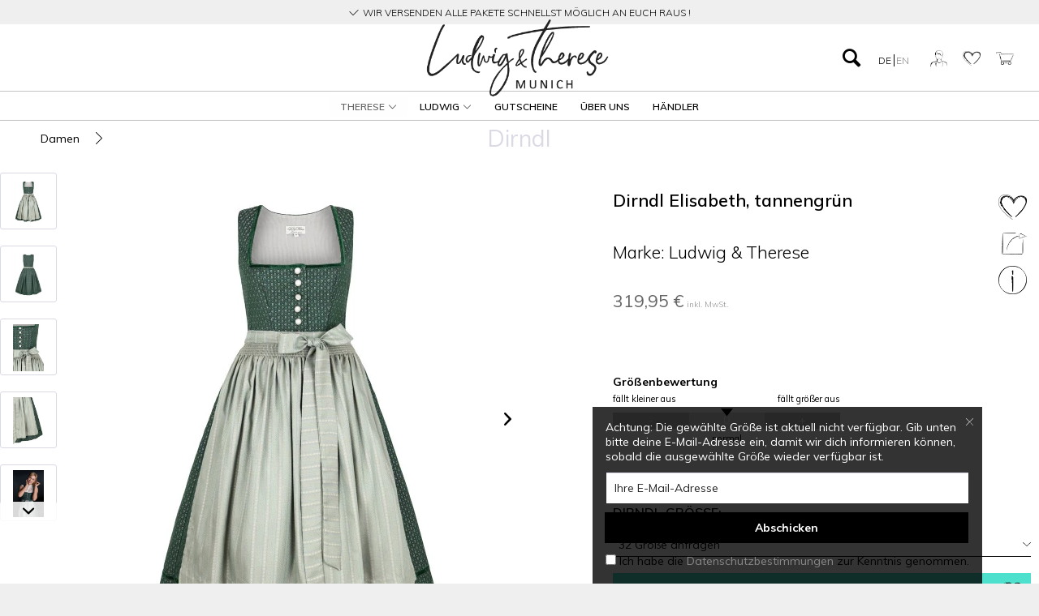

--- FILE ---
content_type: text/html; charset=UTF-8
request_url: https://www.ludwig-therese.de/p/dirndl-elisabeth-tannengruen
body_size: 28986
content:
<!DOCTYPE html>
<html class="no-js" lang="de" itemscope="itemscope" itemtype="http://schema.org/WebPage">
<head>
<meta charset="utf-8"><script>window.dataLayer = window.dataLayer || [];</script><script>window.dataLayer.push({"ecommerce":{"detail":{"actionField":{"list":"Dirndl"},"products":[{"name":"Dirndl Elisabeth, tannengr\u00fcn","id":"2000001007507","price":319.95,"brand":"Ludwig &amp; Therese","category":"Dirndl","variant":32,"item_group_id":3584}]},"currencyCode":"EUR"},"google_tag_params":{"ecomm_pagetype":"product","ecomm_prodid":2000001007507},"event":"productDetailView"});</script><!-- WbmTagManager -->
<script>
(function(w,d,s,l,i){w[l]=w[l]||[];w[l].push({'gtm.start':new Date().getTime(),event:'gtm.js'});var f=d.getElementsByTagName(s)[0],j=d.createElement(s),dl=l!='dataLayer'?'&l='+l:'';j.async=true;j.src='https://www.googletagmanager.com/gtm.js?id='+i+dl;f.parentNode.insertBefore(j,f);})(window,document,'script','dataLayer','GTM-NNNHXGV');
</script>
<!-- End WbmTagManager -->
<meta name="author" content="" />
<meta name="robots" content="index,follow" />
<meta name="revisit-after" content="15 days" />
<meta name="keywords" content="Schürze, Polyester,
Besonderheiten:, EigenkollektionÂ 
Lieferung, Polyamid, 2%, Polyacryl
Rock, Schürzenlänge, 68cm
exklusive, inklusive, Viscose, ohne, Bluse
Unser, Model, trägt, Bluse, Theresa, 3%, 58%, 37%" />
<meta name="description" content="Dirndl Elisabeth in tannengrün mit hochwertigen Knöpfen, Länge 65 cm, streng limitiert, gefertig aus Stoffen aus Ãsterreich von LUDWIG &amp; THERESE" />
<meta property="og:type" content="product" />
<meta property="og:site_name" content="Ludwig &amp; Therese" />
<meta property="og:url" content="https://www.ludwig-therese.de/p/dirndl-elisabeth-tannengruen" />
<meta property="og:title" content="Dirndl Elisabeth, tannengrün" />
<meta property="og:description" content="
Besonderheiten: edle, helle Knöpfe aus Metall mit Schmucksteinen, dezent glitzernde Schürze, Samtborte aus Jaquardstoff
Material: Dirndl: 80% Polyester 20% Baumwolle, Schürze: 58% Polyester 37% Viscose 3% Polyamid 2% Polyacryl..." />
<meta property="og:image" content="https://www.ludwig-therese.de/media/image/8c/aa/d6/Elisabeth_tannengr-n-1.jpg" />
<meta name="twitter:card" content="product" />
<meta name="twitter:site" content="Ludwig &amp; Therese" />
<meta name="twitter:title" content="Dirndl Elisabeth, tannengrün" />
<meta name="twitter:description" content="
Besonderheiten: edle, helle Knöpfe aus Metall mit Schmucksteinen, dezent glitzernde Schürze, Samtborte aus Jaquardstoff
Material: Dirndl: 80% Polyester 20% Baumwolle, Schürze: 58% Polyester 37% Viscose 3% Polyamid 2% Polyacryl..." />
<meta name="twitter:image" content="https://www.ludwig-therese.de/media/image/8c/aa/d6/Elisabeth_tannengr-n-1.jpg" />
<meta property="product:brand" content="Ludwig &amp; Therese" />
<meta property="product:price" content="319,95" />
<meta property="product:product_link" content="https://www.ludwig-therese.de/p/dirndl-elisabeth-tannengruen" />
<meta itemprop="copyrightHolder" content="Ludwig &amp; Therese" />
<meta itemprop="copyrightYear" content="2014" />
<meta itemprop="isFamilyFriendly" content="True" />
<meta itemprop="image" content="https://www.ludwig-therese.de/media/image/f6/c7/8a/LUTLogoschwarz_neuJ6bcuNYL9j9II.png" />
<meta name="viewport" content="width=device-width, initial-scale=1.0">
<meta name="mobile-web-app-capable" content="yes">
<meta name="apple-mobile-web-app-title" content="Ludwig &amp; Therese">
<meta name="apple-mobile-web-app-capable" content="yes">
<meta name="apple-mobile-web-app-status-bar-style" content="default">
<link rel="alternate" hreflang="de-DE" href="https://www.ludwig-therese.de/p/dirndl-elisabeth-tannengruen" />
<link rel="alternate" hreflang="en-GB" href="https://www.ludwig-therese.de/bavarian-attire/p/dirndl-elisabeth-tannengruen" />
<link rel="apple-touch-icon-precomposed" href="https://www.ludwig-therese.de/media/image/9f/e5/96/endg-ltig.png">
<link rel="shortcut icon" href="https://www.ludwig-therese.de/media/image/9f/e5/96/endg-ltig.png">
<meta name="msapplication-navbutton-color" content="@gray-dark" />
<meta name="application-name" content="Ludwig &amp; Therese" />
<meta name="msapplication-starturl" content="https://www.ludwig-therese.de/" />
<meta name="msapplication-window" content="width=1024;height=768" />
<meta name="msapplication-TileImage" content="https://www.ludwig-therese.de/media/image/9f/e5/96/endg-ltig.png">
<meta name="msapplication-TileColor" content="@gray-dark">
<meta name="theme-color" content="@gray-dark" />
<link rel="canonical" href="https://www.ludwig-therese.de/p/dirndl-elisabeth-tannengruen" />
<title itemprop="name">Dirndl Elisabeth, tannengrün | LUDWIG & THERESE | online bestellen
</title>
<link href="/web/cache/1757927730_c925c30e669f0af42bf9ac8b66b8e71e.css" media="all" rel="stylesheet" type="text/css" />
<link href="https://fonts.googleapis.com/css?family=Muli:300,400,600,700&display=swap" rel="stylesheet">
<link href='//fonts.googleapis.com/css?family=Lato' rel='stylesheet' type='text/css'>
<style type="text/css">
#footer {
color: #428bca;
}
#footer a, #dreiscFooterColumnContent a.footer {
color: #428bca;
}
#footer a:hover, #dreiscFooterColumnContent a.footer:hover,
#footer a:focus, #dreiscFooterColumnContent a.footer:focus {
color: #2a6496;
}
#dreiscFooterInfo, #dreiscFooterInfo a {
color: #444444;
}
.dreiscFooter .dreiscFooterElementHeadline {
-webkit-border-radius: 4px;
-moz-border-radius: 4px;
border-radius: 4px;
}
.dreiscFooter {
background-color: ;
}
.dreiscFooter .dreiscFooterFooter {
background-color: ;
}
.dreiscFooter .dreiscFooterElementHeadline {
background-color: #428bca;
color: #ffffff;
}
</style>
</head>
<body class="is--ctl-detail is--act-index is--no-sidebar" >
<div class="page-wrap">
<noscript class="noscript-main">
<div class="alert--content">
Um Ludwig&#x20;&amp;&#x20;Therese in vollem Umfang nutzen zu k&ouml;nnen, empfehlen wir Ihnen Javascript in Ihrem Browser zu aktiveren.
</div>
<!-- WbmTagManager (noscript) -->
<iframe src="https://www.googletagmanager.com/ns.html?id=GTM-NNNHXGV"
        height="0" width="0" style="display:none;visibility:hidden"></iframe>
<!-- End WbmTagManager (noscript) --></noscript>
<div class ="bg_overlay" onclick="this.style.display='none';" ></div>
<header class="header-main">
<div class="top-bar">
<div class="header_intro_text">
<i class="icon--check"></i>
Wir versenden alle Pakete schnellst möglich an euch raus !
</div>
</div>
<div class="container header--navigation">
<div class="navigation--entry entry--menu-left" role="menuitem">
<a class="entry--link entry--trigger btn is--icon-left" href="#offcanvas--left" data-offcanvas="true" data-offCanvasSelector=".sidebar-main">
<i class="icon--menu"></i>
</a>
</div>
<div class="logo-main block-group" role="banner">
<div class="logo--shop">
<a class="logo--link" href="https://www.ludwig-therese.de/" title="Ludwig &amp; Therese - zur Startseite wechseln">
<picture>
<source srcset="https://www.ludwig-therese.de/media/image/f6/c7/8a/LUTLogoschwarz_neuJ6bcuNYL9j9II.png" media="(min-width: 78.75em)">
<source srcset="https://www.ludwig-therese.de/media/image/f6/c7/8a/LUTLogoschwarz_neuJ6bcuNYL9j9II.png" media="(min-width: 64em)">
<source srcset="https://www.ludwig-therese.de/media/image/f6/c7/8a/LUTLogoschwarz_neuJ6bcuNYL9j9II.png" media="(min-width: 48em)">
<img srcset="https://www.ludwig-therese.de/media/image/f6/c7/8a/LUTLogoschwarz_neuJ6bcuNYL9j9II.png" alt="Ludwig &amp; Therese - zur Startseite wechseln" />
</picture>
</a>
</div>
</div>
<nav class="shop--navigation block-group">
<ul class="navigation--list block-group" role="menubar">
<li class="navigation--entry entry--searchbar" role="menuitem" data-search="true" aria-haspopup="true">
<a class="btn entry--link entry--trigger" id="show-hide--search" title="Suche anzeigen / schließen">
<i class="icon--search"></i>
</a>
<form action="/search" method="get" class="main-search--form" id="main-search--form" style="display: none;">
<input type="search" name="sSearch" class="main-search--field" autocomplete="off" autocapitalize="off" placeholder="Wonach suchst du?" maxlength="30" />
<button type="submit" class="main-search--button">
<i class="icon--search"></i>
<span class="main-search--text">Suchen</span>
</button>
<div class="form--ajax-loader">&nbsp;</div>
</form>
<div class="main-search--results"></div>
</li>
<li>

            <div class="top-bar--language navigation--entry">
            
                				<form method="post" action="" class="language--form">
					<input type="hidden" name="__shop" id="shop_set_language_field" value="">
														<div class="language--flag de_DE">Ludwig & Therese</div>
																			<a class="language--choice activelanguage" onClick="$(this).parent().children().filter('input') .val('1'); $(this).parent().submit();">
											DE
									</a>
														<a class="language--choice " onClick="$(this).parent().children().filter('input') .val('3'); $(this).parent().submit();">
											EN
									</a>
										<input type="hidden" name="__redirect" value="1">
				</form>
			            
        </div>
    



    




    <li class="navigation--entry entry--account"
        role="menuitem"
        data-offcanvas="true"
        data-offCanvasSelector=".account--dropdown-navigation">
        
            <a href="https://www.ludwig-therese.de/account"
               title="Mein Konto"
               class="is--icon-left entry--link account--link">
                <i class="icon--account"></i>
                                    <!--
                    <span class="account--display">
                        Mein Konto
                    </span>
                    -->
                            </a>
        

            </li>





    <li class="navigation--entry entry--notepad" role="menuitem">
        
        <a href="https://www.ludwig-therese.de/note" title="Merkzettel" class="favourite--link">
            <i class="icon--heart"></i>
                    </a>
    </li>




    <li class="navigation--entry entry--cart" role="menuitem">
        
        <a class=" is--icon-left cart--link" href="https://www.ludwig-therese.de/checkout/cart" title="Warenkorb">
            <span class="cart--display">
                                    Warenkorb
                            </span>

            <span class="badge is--primary is--minimal cart--quantity is--hidden">0</span>

            <i class="icon--basket"></i>

            <span class="cart--amount">
               
            </span>
        </a>
        <div class="ajax-loader">&nbsp;</div>
    </li>



</li>
</ul>
</nav>
<div class="container--ajax-cart" data-collapse-cart="true" data-displayMode="offcanvas"></div>
</div>
</header>
<nav class="navigation-main">
<div class="container" data-menu-scroller="true" data-listSelector=".navigation--list.container" data-viewPortSelector=".navigation--list-wrapper">
<div class="navigation--list-wrapper">
<ul class="navigation--list container" role="menubar" itemscope="itemscope" itemtype="http://schema.org/SiteNavigationElement">
<li class="navigation--entry is--active" role="menuitem"><a class="navigation--link is--active" href="https://www.ludwig-therese.de/c/trachtenmode-damen/" title="Therese" itemprop="url"><span itemprop="name">Therese</span><i class="icon--arrow-down"></i></a><ul ><li><a href="https://www.ludwig-therese.de/c/ludwig-therese-dirndl/" title="Dirndl">Dirndl</a></li><li><a href="https://www.ludwig-therese.de/c/ludwig-therese-dirndlblusen/" title="Dirndlblusen">Dirndlblusen</a></li><li><a href="https://www.ludwig-therese.de/c/ludwig-therese-dirndlschuerzen/" title="Dirndlschürzen">Dirndlschürzen</a></li><li><a href="https://www.ludwig-therese.de/c/ludwig-therese-trachtenjacken/-" title="Trachtenjacken">Trachtenjacken</a></li><li><a href="https://www.ludwig-therese.de/c/brautdirndl/" title="Hochzeit">Hochzeit</a></li></ul></li><li class="navigation--entry" role="menuitem"><a class="navigation--link" href="https://www.ludwig-therese.de/c/trachtenmode-herren/" title="Ludwig" itemprop="url"><span itemprop="name">Ludwig</span><i class="icon--arrow-down"></i></a><ul ><li><a href="https://www.ludwig-therese.de/c/lederhosen/" title="Lederhosen">Lederhosen</a></li><li><a href="https://www.ludwig-therese.de/c/ludwig-therese-trachtenhemden/" title="Trachtenhemden">Trachtenhemden</a></li><li><a href="https://www.ludwig-therese.de/c/ludwig-therese-trachtenwesten/" title="Trachtenwesten">Trachtenwesten</a></li></ul></li><li class="navigation--entry" role="menuitem"><a class="navigation--link" href="https://www.ludwig-therese.de/gutscheine/" title="Gutscheine" itemprop="url"><span itemprop="name">Gutscheine</span></a></li><li class="navigation--entry" role="menuitem"><a class="navigation--link" href="https://www.ludwig-therese.de/ueber-uns/" title="Über uns" itemprop="url"><span itemprop="name">Über uns</span></a></li><li class="navigation--entry" role="menuitem"><a class="navigation--link" href="https://www.ludwig-therese.de/stores-ludwig-therese-dirndl" title="Händler" itemprop="url"><span itemprop="name">Händler</span></a></li>    </ul>
</div>
</div>
</nav>
<section class="content-main container block-group">
<nav class="content--breadcrumb block">
<div class ="content--breadcrumb-inner">
<a class="breadcrumb--button breadcrumb--link" href="https://www.ludwig-therese.de/c/ludwig-therese-dirndl/" title="Übersicht">
<i class="icon--arrow-left6"></i>
</a>
<ul class ="block-group articleSwapContainer">
<li class ="articleSwapEntry prevItemElement">
<a class="navigation--link link--prev" href ="#"></a>
</li>
<li class ="articleSwapEntry nextItemElement">
<a class="navigation--link link--next" href ="#"></a>
</li>
</ul>
</div>
<ul class="breadcrumb--list" role="menu" itemscope itemtype="http://schema.org/BreadcrumbList">
<li class="breadcrumb--entry" itemprop="itemListElement" itemscope itemtype="http://schema.org/ListItem">
<a class="breadcrumb--link" href="https://www.ludwig-therese.de/c/trachtenmode-damen/" title="Damen" itemprop="item">
<link itemprop="url" href="https://www.ludwig-therese.de/c/trachtenmode-damen/" />
<span class="breadcrumb--title" itemprop="name">Damen</span>
</a>
<meta itemprop="position" content="0" />
</li>
<li class="breadcrumb--separator">
<i class="icon--arrow-right"></i>
</li>
<li class="breadcrumb--entry is--active" itemprop="itemListElement" itemscope itemtype="http://schema.org/ListItem">
<a class="breadcrumb--link" href="https://www.ludwig-therese.de/c/ludwig-therese-dirndl/" title="Dirndl" itemprop="item">
<link itemprop="url" href="https://www.ludwig-therese.de/c/ludwig-therese-dirndl/" />
<span class="breadcrumb--title" itemprop="name">Dirndl</span>
</a>
<meta itemprop="position" content="1" />
</li>
</ul>
</nav>
<nav class="product--navigation">
<a href="#" class="navigation--link link--prev">
<div class="link--prev-button">
<span class="link--prev-inner">Zurück</span>
</div>
<div class="image--wrapper">
<div class="image--container"></div>
</div>
</a>
<a href="#" class="navigation--link link--next">
<div class="link--next-button">
<span class="link--next-inner">Vor</span>
</div>
<div class="image--wrapper">
<div class="image--container"></div>
</div>
</a>
</nav>
<div class="content-main--inner">
<aside class="sidebar-main off-canvas">
<div class="navigation--smartphone">
<ul class="navigation--list ">
<li class="navigation--entry entry--close-off-canvas">
<a href="#close-categories-menu" title="Menü schließen" class="navigation--link">
Menü schließen <i class="icon--arrow-right"></i>
</a>
</li>
</ul>
<div class="mobile--switches">

            <div class="top-bar--language navigation--entry">
            
                				<form method="post" action="" class="language--form">
					<input type="hidden" name="__shop" id="shop_set_language_field" value="">
														<div class="language--flag de_DE">Ludwig & Therese</div>
																			<a class="language--choice activelanguage" onClick="$(this).parent().children().filter('input') .val('1'); $(this).parent().submit();">
											DE
									</a>
														<a class="language--choice " onClick="$(this).parent().children().filter('input') .val('3'); $(this).parent().submit();">
											EN
									</a>
										<input type="hidden" name="__redirect" value="1">
				</form>
			            
        </div>
    



    

</div>
</div>
<div class="sidebar--categories-wrapper" data-subcategory-nav="true" data-mainCategoryId="3" data-categoryId="1814" data-fetchUrl="/widgets/listing/getCategory/categoryId/1814">
<div class="categories--headline navigation--headline">
Kategorien
</div>
<div class="sidebar--categories-navigation">
<ul class="sidebar--navigation categories--navigation navigation--list is--drop-down is--level0 is--rounded" role="menu">
<li class="navigation--entry is--active has--sub-categories has--sub-children" role="menuitem">
<a class="navigation--link is--active has--sub-categories link--go-forward" href="https://www.ludwig-therese.de/c/trachtenmode-damen/" data-categoryId="674" data-fetchUrl="/widgets/listing/getCategory/categoryId/674" title="Therese" >
Therese
<span class="is--icon-right">
<i class="icon--arrow-right"></i>
</span>
</a>
<ul class="sidebar--navigation categories--navigation navigation--list is--level1 is--rounded" role="menu">
<li class="navigation--entry is--active" role="menuitem">
<a class="navigation--link is--active" href="https://www.ludwig-therese.de/c/ludwig-therese-dirndl/" data-categoryId="1814" data-fetchUrl="/widgets/listing/getCategory/categoryId/1814" title="Dirndl" >
Dirndl
</a>
</li>
<li class="navigation--entry" role="menuitem">
<a class="navigation--link" href="https://www.ludwig-therese.de/c/ludwig-therese-dirndlblusen/" data-categoryId="1815" data-fetchUrl="/widgets/listing/getCategory/categoryId/1815" title="Dirndlblusen" >
Dirndlblusen
</a>
</li>
<li class="navigation--entry" role="menuitem">
<a class="navigation--link" href="https://www.ludwig-therese.de/c/ludwig-therese-dirndlschuerzen/" data-categoryId="1828" data-fetchUrl="/widgets/listing/getCategory/categoryId/1828" title="Dirndlschürzen" >
Dirndlschürzen
</a>
</li>
<li class="navigation--entry" role="menuitem">
<a class="navigation--link" href="https://www.ludwig-therese.de/c/ludwig-therese-trachtenjacken/-" data-categoryId="1856" data-fetchUrl="/widgets/listing/getCategory/categoryId/1856" title="Trachtenjacken" >
Trachtenjacken
</a>
</li>
<li class="navigation--entry" role="menuitem">
<a class="navigation--link" href="https://www.ludwig-therese.de/c/brautdirndl/" data-categoryId="1855" data-fetchUrl="/widgets/listing/getCategory/categoryId/1855" title="Hochzeit" >
Hochzeit
</a>
</li>
</ul>
</li>
<li class="navigation--entry has--sub-children" role="menuitem">
<a class="navigation--link link--go-forward" href="https://www.ludwig-therese.de/c/trachtenmode-herren/" data-categoryId="673" data-fetchUrl="/widgets/listing/getCategory/categoryId/673" title="Ludwig" >
Ludwig
<span class="is--icon-right">
<i class="icon--arrow-right"></i>
</span>
</a>
</li>
<li class="navigation--entry" role="menuitem">
<a class="navigation--link" href="https://www.ludwig-therese.de/gutscheine/" data-categoryId="1843" data-fetchUrl="/widgets/listing/getCategory/categoryId/1843" title="Gutscheine" >
Gutscheine
</a>
</li>
<li class="navigation--entry" role="menuitem">
<a class="navigation--link" href="https://www.ludwig-therese.de/ueber-uns/" data-categoryId="1841" data-fetchUrl="/widgets/listing/getCategory/categoryId/1841" title="Über uns" >
Über uns
</a>
</li>
<li class="navigation--entry" role="menuitem">
<a class="navigation--link" href="https://www.ludwig-therese.de/stores-ludwig-therese-dirndl" data-categoryId="1861" data-fetchUrl="/widgets/listing/getCategory/categoryId/1861" title="Händler" >
Händler
</a>
</li>
</ul>
</div>
<div class="shop-sites--container is--rounded">
<div class="shop-sites--headline navigation--headline">
INFORMATION
</div>
<ul class="shop-sites--navigation sidebar--navigation navigation--list is--drop-down is--level0" role="menu">
<li class="navigation--entry" role="menuitem">
<a class="navigation--link" href="https://www.ludwig-therese.de/bezahlung/" title="Bezahlung" data-categoryId="277" data-fetchUrl="/widgets/listing/getCustomPage/pageId/277" >
Bezahlung
</a>
</li>
<li class="navigation--entry" role="menuitem">
<a class="navigation--link" href="https://www.ludwig-therese.de/datenschutz/" title="Datenschutz" data-categoryId="7" data-fetchUrl="/widgets/listing/getCustomPage/pageId/7" >
Datenschutz
</a>
</li>
<li class="navigation--entry" role="menuitem">
<a class="navigation--link" href="https://www.ludwig-therese.de/agb/" title=" AGB" data-categoryId="4" data-fetchUrl="/widgets/listing/getCustomPage/pageId/4" >
AGB
</a>
</li>
<li class="navigation--entry" role="menuitem">
<a class="navigation--link" href="https://www.ludwig-therese.de/ueber-uns" title="Über uns" data-categoryId="336" data-fetchUrl="/widgets/listing/getCustomPage/pageId/336" >
Über uns
</a>
</li>
<li class="navigation--entry" role="menuitem">
<a class="navigation--link" href="https://www.ludwig-therese.de/widerrufsrecht/" title="Widerrufsrecht" data-categoryId="8" data-fetchUrl="/widgets/listing/getCustomPage/pageId/8" >
Widerrufsrecht
</a>
</li>
<li class="navigation--entry" role="menuitem">
<a class="navigation--link" href="https://www.ludwig-therese.de/kontakt/" title=" Kontakt" data-categoryId="1" data-fetchUrl="/widgets/listing/getCustomPage/pageId/1" target="_self">
Kontakt
</a>
</li>
<li class="navigation--entry" role="menuitem">
<a class="navigation--link" href="https://www.ludwig-therese.de/versand/" title="Versand" data-categoryId="6" data-fetchUrl="/widgets/listing/getCustomPage/pageId/6" >
Versand
</a>
</li>
<li class="navigation--entry" role="menuitem">
<a class="navigation--link" href="https://www.ludwig-therese.de/retoure/" title=" Retoure" data-categoryId="311" data-fetchUrl="/widgets/listing/getCustomPage/pageId/311" >
Retoure
</a>
</li>
</ul>
</div>
</div>
</aside>
<div class="content--wrapper">
<div class="add-article--wishlist-alert wishlist-alert--add-success">
<div class="alert--content">
Der Artikel wurde erfolgreich hinzugefügt.
</div>
</div>
<div class="content product--details" itemscope itemtype="http://schema.org/Product" data-product-navigation="/widgets/listing/productNavigation" data-category-id="1814" data-main-ordernumber="2000001007507" data-ajax-wishlist="true" data-compare-ajax="true">
<header class="product--header">
<div class = "product-action-container">
<form class="action--in-header" action="https://www.ludwig-therese.de/note/add/ordernumber/2000001007507" method="post">
<button type="submit" title="Auf den Merkzettel" class="product--action action--note" data-ajaxUrl="https://www.ludwig-therese.de/note/ajaxAdd/ordernumber/2000001007507" data-text="">
<i class="icon--heart2"></i>
</button>
</form>
<div class="action--in-header">
<button class="product--action action--share">
<i class="icon--link2"></i>
<div>
<div class="detail--image-share">
<a href="whatsapp://send?text=www.ludwig-therese.de/p/dirndl-elisabeth-tannengruen" target="_blank" class="share-icon icon--whatsapp share-whatsapp share-gplus"></a>
<a href="https://www.facebook.com/sharer/sharer.php?u=www.ludwig-therese.de/p/dirndl-elisabeth-tannengruen" target="_blank" class="share-icon icon--facebook share-facebook" rel="nofollow noopener"></a>
<a href="https://twitter.com/home?status=www.ludwig-therese.de/p/dirndl-elisabeth-tannengruen" target="_blank" class="share-icon icon--twitter share-twitter" rel="nofollow noopener"></a>
<a href="http://www.pinterest.com/pin/create/button/?url=www.ludwig-therese.de/p/dirndl-elisabeth-tannengruen&amp;description=Image" target="_blank" class="share-icon icon--pinterest share-pinterest" rel="nofollow noopener"></a>
<a href="http://www.tumblr.com/share/link?url=www.ludwig-therese.de/p/dirndl-elisabeth-tannengruen" target="_blank" class="share-icon icon--tumblr share-tumblr" rel="nofollow noopener"></a>
</div>
</div>
</button>
</div>
</div>
<div class="product--info">
<div class="product--supplier">
<a href="https://www.ludwig-therese.de/ludwig-therese/" title="Weitere Artikel von Ludwig &amp;amp; Therese" class="product--supplier-link">
<img src="https://www.ludwig-therese.de/media/image/e3/3e/33/LUTLogoschwarz58fdbbbf973a9.png" alt="Ludwig &amp; Therese">
</a>
</div>
</div>
</header>
<div class="product--detail-upper block-group">
<div class="product--image-container image-slider product--image-zoom" data-image-slider="true" data-image-gallery="true" data-maxZoom="0" data-thumbnails=".image--thumbnails" >
<div class="image--thumbnails image-slider--thumbnails">
<div class="image-slider--thumbnails-slide">
<a href="https://www.ludwig-therese.de/media/image/8c/aa/d6/Elisabeth_tannengr-n-1.jpg" title="Vorschau: Dirndl Elisabeth, tannengrün" class="thumbnail--link is--active">
<picture>
<source srcset="https://www.ludwig-therese.de/media/image/80/1f/87/Elisabeth_tannengr-n-1_200x200.webp, https://www.ludwig-therese.de/media/image/21/a1/73/Elisabeth_tannengr-n-1_200x200@2x.webp 2x" type="image/webp">
<img srcset="https://www.ludwig-therese.de/media/image/7f/1f/1e/Elisabeth_tannengr-n-1_200x200.jpg, https://www.ludwig-therese.de/media/image/d4/9f/3e/Elisabeth_tannengr-n-1_200x200@2x.jpg 2x" alt="Vorschau: Dirndl Elisabeth, tannengrün" title="Vorschau: Dirndl Elisabeth, tannengrün" class="thumbnail--image" />
</picture>
</a>
<a href="https://www.ludwig-therese.de/media/image/b7/2c/81/Elisabeth_tannengr-n-2.jpg" title="Vorschau: Dirndl Elisabeth, tannengrün" class="thumbnail--link">
<picture>
<source srcset="https://www.ludwig-therese.de/media/image/b3/ef/28/Elisabeth_tannengr-n-2_200x200.webp, https://www.ludwig-therese.de/media/image/b5/b5/63/Elisabeth_tannengr-n-2_200x200@2x.webp 2x" type="image/webp">
<img srcset="https://www.ludwig-therese.de/media/image/03/ec/e0/Elisabeth_tannengr-n-2_200x200.jpg, https://www.ludwig-therese.de/media/image/ea/30/1c/Elisabeth_tannengr-n-2_200x200@2x.jpg 2x" alt="Vorschau: Dirndl Elisabeth, tannengrün" title="Vorschau: Dirndl Elisabeth, tannengrün" class="thumbnail--image" />
</picture>
</a>
<a href="https://www.ludwig-therese.de/media/image/db/83/10/Elisabeth_tannengr-n_-4.jpg" title="Vorschau: Dirndl Elisabeth, tannengrün" class="thumbnail--link">
<picture>
<source srcset="https://www.ludwig-therese.de/media/image/92/01/da/Elisabeth_tannengr-n_-4_200x200.webp, https://www.ludwig-therese.de/media/image/eb/46/b9/Elisabeth_tannengr-n_-4_200x200@2x.webp 2x" type="image/webp">
<img srcset="https://www.ludwig-therese.de/media/image/81/da/54/Elisabeth_tannengr-n_-4_200x200.jpg, https://www.ludwig-therese.de/media/image/8a/ca/28/Elisabeth_tannengr-n_-4_200x200@2x.jpg 2x" alt="Vorschau: Dirndl Elisabeth, tannengrün" title="Vorschau: Dirndl Elisabeth, tannengrün" class="thumbnail--image" />
</picture>
</a>
<a href="https://www.ludwig-therese.de/media/image/1c/e8/c8/Elisabeth_tannengr-n_-3.jpg" title="Vorschau: Dirndl Elisabeth, tannengrün" class="thumbnail--link">
<picture>
<source srcset="https://www.ludwig-therese.de/media/image/81/c6/86/Elisabeth_tannengr-n_-3_200x200.webp, https://www.ludwig-therese.de/media/image/9e/33/79/Elisabeth_tannengr-n_-3_200x200@2x.webp 2x" type="image/webp">
<img srcset="https://www.ludwig-therese.de/media/image/3b/fe/fe/Elisabeth_tannengr-n_-3_200x200.jpg, https://www.ludwig-therese.de/media/image/f8/a8/ce/Elisabeth_tannengr-n_-3_200x200@2x.jpg 2x" alt="Vorschau: Dirndl Elisabeth, tannengrün" title="Vorschau: Dirndl Elisabeth, tannengrün" class="thumbnail--image" />
</picture>
</a>
<a href="https://www.ludwig-therese.de/media/image/3f/5d/8c/Elisabeth-tannengr-n_bearbeitet.jpg" title="Vorschau: Dirndl Elisabeth, tannengrün" class="thumbnail--link">
<picture>
<source srcset="https://www.ludwig-therese.de/media/image/ca/bc/3d/Elisabeth-tannengr-n_bearbeitet_200x200.webp, https://www.ludwig-therese.de/media/image/5d/38/a3/Elisabeth-tannengr-n_bearbeitet_200x200@2x.webp 2x" type="image/webp">
<img srcset="https://www.ludwig-therese.de/media/image/g0/6a/e3/Elisabeth-tannengr-n_bearbeitet_200x200.jpg, https://www.ludwig-therese.de/media/image/f6/b5/b5/Elisabeth-tannengr-n_bearbeitet_200x200@2x.jpg 2x" alt="Vorschau: Dirndl Elisabeth, tannengrün" title="Vorschau: Dirndl Elisabeth, tannengrün" class="thumbnail--image" />
</picture>
</a>
</div>
</div>
<div class="image-slider--container">
<div class="image-slider--slide">
<div class="image--box image-slider--item">
<span class="image--element" data-img-large="https://www.ludwig-therese.de/media/image/ff/d5/dc/Elisabeth_tannengr-n-1_1280x1280.jpg" data-img-small="https://www.ludwig-therese.de/media/image/7f/1f/1e/Elisabeth_tannengr-n-1_200x200.jpg" data-img-original="https://www.ludwig-therese.de/media/image/8c/aa/d6/Elisabeth_tannengr-n-1.jpg" data-img-webp-original="https://www.ludwig-therese.de/media/image/51/31/4d/Elisabeth_tannengr-n-1.webp" data-alt="Dirndl Elisabeth, tannengrün">
<span class="image--media">
<picture>
<source srcset="https://www.ludwig-therese.de/media/image/64/e6/3d/Elisabeth_tannengr-n-1_600x600.webp, https://www.ludwig-therese.de/media/image/dc/47/13/Elisabeth_tannengr-n-1_600x600@2x.webp 2x" type="image/webp">
<img srcset="https://www.ludwig-therese.de/media/image/94/c5/45/Elisabeth_tannengr-n-1_600x600.jpg, https://www.ludwig-therese.de/media/image/b0/07/79/Elisabeth_tannengr-n-1_600x600@2x.jpg 2x" src="https://www.ludwig-therese.de/media/image/94/c5/45/Elisabeth_tannengr-n-1_600x600.jpg" alt="Dirndl Elisabeth, tannengrün" itemprop="image" />
</picture>
</span>
<meta itemprop="image" content="https://www.ludwig-therese.de/media/image/94/c5/45/Elisabeth_tannengr-n-1_600x600.jpg">
</span>
</div>
<div class="image--box image-slider--item">
<span class="image--element" data-img-large="https://www.ludwig-therese.de/media/image/68/fc/79/Elisabeth_tannengr-n-2_1280x1280.jpg" data-img-small="https://www.ludwig-therese.de/media/image/03/ec/e0/Elisabeth_tannengr-n-2_200x200.jpg" data-img-original="https://www.ludwig-therese.de/media/image/b7/2c/81/Elisabeth_tannengr-n-2.jpg" data-alt="Dirndl Elisabeth, tannengrün">
<span class="image--media">
<picture>
<source srcset="https://www.ludwig-therese.de/media/image/7f/b6/07/Elisabeth_tannengr-n-2_600x600.webp, https://www.ludwig-therese.de/media/image/3e/b6/46/Elisabeth_tannengr-n-2_600x600@2x.webp 2x" type="image/webp">
<img srcset="https://www.ludwig-therese.de/media/image/7b/c1/8c/Elisabeth_tannengr-n-2_600x600.jpg, https://www.ludwig-therese.de/media/image/9d/7a/59/Elisabeth_tannengr-n-2_600x600@2x.jpg 2x" alt="Dirndl Elisabeth, tannengrün" itemprop="image" />
</picture>
</span>
</span>
</div>
<div class="image--box image-slider--item">
<span class="image--element" data-img-large="https://www.ludwig-therese.de/media/image/5e/1e/d0/Elisabeth_tannengr-n_-4_1280x1280.jpg" data-img-small="https://www.ludwig-therese.de/media/image/81/da/54/Elisabeth_tannengr-n_-4_200x200.jpg" data-img-original="https://www.ludwig-therese.de/media/image/db/83/10/Elisabeth_tannengr-n_-4.jpg" data-alt="Dirndl Elisabeth, tannengrün">
<span class="image--media">
<picture>
<source srcset="https://www.ludwig-therese.de/media/image/0b/29/fd/Elisabeth_tannengr-n_-4_600x600.webp, https://www.ludwig-therese.de/media/image/06/62/25/Elisabeth_tannengr-n_-4_600x600@2x.webp 2x" type="image/webp">
<img srcset="https://www.ludwig-therese.de/media/image/d5/d6/7c/Elisabeth_tannengr-n_-4_600x600.jpg, https://www.ludwig-therese.de/media/image/c1/d1/44/Elisabeth_tannengr-n_-4_600x600@2x.jpg 2x" alt="Dirndl Elisabeth, tannengrün" itemprop="image" />
</picture>
</span>
</span>
</div>
<div class="image--box image-slider--item">
<span class="image--element" data-img-large="https://www.ludwig-therese.de/media/image/35/3b/20/Elisabeth_tannengr-n_-3_1280x1280.jpg" data-img-small="https://www.ludwig-therese.de/media/image/3b/fe/fe/Elisabeth_tannengr-n_-3_200x200.jpg" data-img-original="https://www.ludwig-therese.de/media/image/1c/e8/c8/Elisabeth_tannengr-n_-3.jpg" data-alt="Dirndl Elisabeth, tannengrün">
<span class="image--media">
<picture>
<source srcset="https://www.ludwig-therese.de/media/image/e8/20/01/Elisabeth_tannengr-n_-3_600x600.webp, https://www.ludwig-therese.de/media/image/f6/d2/f9/Elisabeth_tannengr-n_-3_600x600@2x.webp 2x" type="image/webp">
<img srcset="https://www.ludwig-therese.de/media/image/f4/5f/89/Elisabeth_tannengr-n_-3_600x600.jpg, https://www.ludwig-therese.de/media/image/c4/1e/f0/Elisabeth_tannengr-n_-3_600x600@2x.jpg 2x" alt="Dirndl Elisabeth, tannengrün" itemprop="image" />
</picture>
</span>
</span>
</div>
<div class="image--box image-slider--item">
<span class="image--element" data-img-large="https://www.ludwig-therese.de/media/image/1b/d4/48/Elisabeth-tannengr-n_bearbeitet_1280x1280.jpg" data-img-small="https://www.ludwig-therese.de/media/image/g0/6a/e3/Elisabeth-tannengr-n_bearbeitet_200x200.jpg" data-img-original="https://www.ludwig-therese.de/media/image/3f/5d/8c/Elisabeth-tannengr-n_bearbeitet.jpg" data-alt="Dirndl Elisabeth, tannengrün">
<span class="image--media">
<picture>
<source srcset="https://www.ludwig-therese.de/media/image/6b/99/42/Elisabeth-tannengr-n_bearbeitet_600x600.webp, https://www.ludwig-therese.de/media/image/44/c6/68/Elisabeth-tannengr-n_bearbeitet_600x600@2x.webp 2x" type="image/webp">
<img srcset="https://www.ludwig-therese.de/media/image/6f/0a/3e/Elisabeth-tannengr-n_bearbeitet_600x600.jpg, https://www.ludwig-therese.de/media/image/e4/f2/e5/Elisabeth-tannengr-n_bearbeitet_600x600@2x.jpg 2x" alt="Dirndl Elisabeth, tannengrün" itemprop="image" />
</picture>
</span>
</span>
</div>
</div>
</div>
<div class="image--dots image-slider--dots panel--dot-nav">
<a href="#" class="dot--link">&nbsp;</a>
<a href="#" class="dot--link">&nbsp;</a>
<a href="#" class="dot--link">&nbsp;</a>
<a href="#" class="dot--link">&nbsp;</a>
<a href="#" class="dot--link">&nbsp;</a>
</div>
</div>
<div class="product--buybox block">
<meta itemprop="brand" content="Ludwig &amp; Therese"/>
<meta itemprop="weight" content="0.5 kg"/>
<meta itemprop="releaseDate" content="2019-08-20"/>
<div class="product--notification">
<input type="hidden" value="1" name="notifyHideBasket" id="notifyHideBasket" />
<div class="alert--content">
Achtung: Die gewählte Größe ist aktuell nicht verfügbar. Gib unten bitte deine E-Mail-Adresse ein, damit wir dich informieren können, sobald die ausgewählte Größe wieder verfügbar ist.
</div>
<form method="post" action="https://www.ludwig-therese.de/p/dirndl-elisabeth-tannengruen?action=notify&amp;number=2000001007507" class="notification--form block-group">
<input type="hidden" name="notifyOrdernumber" value="2000001007507" />
<input name="sNotificationEmail" type="email" class="notification--field block" placeholder="Ihre E-Mail-Adresse" />
<a style="position:absolute;top:14px;right:10px;color:#555;font-size:10px;font-weight:bold;" href="javascript:void(0);" onclick="return closeNotificationPopup();">
<i class="icon--cross"></i>
</a>
<script>
function closeNotificationPopup() {
$('.product--notification').hide('slow');
}
</script>
<button type="submit" class="notification--button btn is--center block">
Abschicken
</button>
<p class="privacy-information">
<input name="privacy-checkbox" type="checkbox" id="privacy-checkbox" required="required" aria-required="true" value="1" class="is--required" />
<label for="privacy-checkbox">
Ich habe die <a title="Datenschutzbestimmungen" href="https://www.ludwig-therese.de/datenschutz/" target="_blank">Datenschutzbestimmungen</a> zur Kenntnis genommen.
</label>
</p>
</form>
</div>
<div itemprop="offers" itemscope itemtype="http://schema.org/Offer" class="buybox--inner">
<div class = "buybox-icons">
<form class="action--in-detail" action="https://www.ludwig-therese.de/note/add/ordernumber/2000001007507" method="post">
<button type="submit" title="Auf den Merkzettel" class="product--action action--note" data-ajaxUrl="https://www.ludwig-therese.de/note/ajaxAdd/ordernumber/2000001007507" data-text="">
<i class="icon--heart2"></i>
</button>
</form>
<div class="action--in-detail">
<button class="product--action action--share">
<i class="icon--link2"></i>
<div>
<div class="detail--image-share">
<a href="https://www.facebook.com/sharer/sharer.php?u=www.ludwig-therese.de/p/dirndl-elisabeth-tannengruen" target="_blank" class="share-icon icon--facebook share-facebook" rel="nofollow noopener"></a>
<a href="https://twitter.com/home?status=www.ludwig-therese.de/p/dirndl-elisabeth-tannengruen" target="_blank" class="share-icon icon--twitter share-twitter" rel="nofollow noopener"></a>
<a href="http://www.pinterest.com/pin/create/button/?url=www.ludwig-therese.de/p/dirndl-elisabeth-tannengruen&amp;description=Image" target="_blank" class="share-icon icon--pinterest share-pinterest" rel="nofollow noopener"></a>
<a href="http://www.tumblr.com/share/link?url=www.ludwig-therese.de/p/dirndl-elisabeth-tannengruen" target="_blank" class="share-icon icon--tumblr share-tumblr" rel="nofollow noopener"></a>
</div>
</div>
</button>
</div>
<button class="product--action action--info" onclick="return openSPopup();">
<i id="infoIcon" class="icon--infoInactive"></i>
</button>
</div>
<div id="spopup" class="article-popup" style="display: none;">
<a style="position:absolute;top:14px;right:10px;color:#555;font-size:10px;font-weight:bold;" href="javascript:void(0);" onclick="return closeSPopup();">
<i class="icon--cross"></i>
</a>
Die Kollektionen von Ludwig & Therese werden aus Stoffen aus Deutschland, Österreich, Spanien und England gefertigt.
</div>
<h1 class="product--title" itemprop="name">
Dirndl Elisabeth, tannengrün
</h1>
<h2 class="product--manufacturer">
Marke: Ludwig & Therese
</h2>
<meta itemprop="condition" content="new" />
<meta itemprop="priceCurrency" content="EUR"/>
<div class="product--price price--default">
<span class="price--content content--default">
<meta itemprop="price" content="319.95">
319,95&nbsp;&euro;
</span>
</div>
<p class="product--tax">
inkl. MwSt.
</p>
<div class="product--delivery">
<link itemprop="availability" href="http://schema.org/LimitedAvailability" />
<p class="delivery--information">
<span class="delivery--text delivery--text-not-available">
<i class="delivery--status-icon delivery--status-not-available"></i>
Lieferzeit ca. 5 Tage
</span>
</p>
</div>
<span itemprop="sku" content="2000001007507"></span>
<span itemprop="url" content="https://www.ludwig-therese.de/p/dirndl-elisabeth-tannengruen?number=2000001007507"></span>
<span itemprop="availability" content="http://schema.org/InStock"></span>
<div class="pix-size-table--grade">
<strong>Größenbewertung</strong>
<p class="right">fällt größer aus</p>
<p>fällt kleiner aus</p>
<div class="pix-size-table--grade-scala pix-size-table--grade-scala-0">
<div class="triangle" style="border-color: #000000 transparent transparent transparent;"></div>
<span style="background-color: #c0c0c0">-</span>
<span style="background-color: #dadada">0</span>
<span style="background-color: #c0c0c0">+</span>
</div>
<p class="is--align-center">normal</p>
</div>
<div class="product--configurator">
<form method="post" action="https://www.ludwig-therese.de/p/dirndl-elisabeth-tannengruen" class="configurator--form upprice--form">
<p class="configurator--label">Dirndl-Größe:</p>
<div class="variant--option-container block-group">
<select name="group[8]" data-auto-submit="true" data-no-fancy-select="true">
<option selected="selected" value="63">
32
<span class="grosse-anfragen">Größe anfragen</span>
</option>
<option  value="58">
34
<span class="grosse-anfragen">Größe anfragen</span>
</option>
<option  value="57">
36
<span class="grosse-anfragen">Größe anfragen</span>
</option>
<option  value="59">
38
<span class="grosse-anfragen">Größe anfragen</span>
</option>
<option  value="61">
40
<span class="grosse-anfragen">Größe anfragen</span>
</option>
<option  value="60">
42
<span class="grosse-anfragen">Größe anfragen</span>
</option>
</select>
</div>
<noscript>
<input name="recalc" type="submit" value="Auswählen" />
</noscript>
</form>
</div>
<form name="sAddToBasket" method="post" action="https://www.ludwig-therese.de/checkout/addArticle" class="buybox--form" data-add-article="true" data-eventName="submit" data-showModal="false" data-addArticleUrl="https://www.ludwig-therese.de/checkout/ajaxAddArticleCart">
<input type="hidden" name="sActionIdentifier" value=""/>
<input type="hidden" name="sAddAccessories" id="sAddAccessories" value=""/>
<input type="hidden" name="sAdd" value="2000001007507"/>
<div class="buybox--button-container block-group">
<button type="button" class="buybox--button block btn is--primary is--icon-right is--large" name="Auf den Merkzettel" onclick="$('.product--action.action--note').click()">
<span class="buy-btn--card-add-text">
Auf den Merkzettel
</span>
<i class="icon--heart"></i>
</button>
</div>
<p class="buybox--availability">:
</p>
<p class="buybox--disclaimer"></p>
</form>
</div>
<meta itemprop="productID" content="2000001007507"/>
<meta itemprop="url" content="https://www.ludwig-therese.de/p/dirndl-elisabeth-tannengruen"/>
</div>
</div>
<div class = "seperator_line"></div>
<div class="emotion--wrapper nimbits-emotion--wrapper nimbits-emotion--above_articledesc" data-controllerUrl="/widgets/emotion/index/emotionId/294" data-availableDevices="0,1,2">
<template style="display: none">
    
        

            
            
                                                                
                                                                
                
                
                                            

            
                <section class="emotion--container emotion--column-10 emotion--mode-fluid emotion--0"
                         data-emotion="true"
                         data-gridMode="fluid"
                         data-fullscreen="false"
                         data-columns="10"
                         data-cellSpacing="0"
                         data-cellHeight="20"
                         data-baseWidth="1280"
                         >

                                                                        

                                
                                
                                                                        
                                    
                                                                                                                                                                                                                        
                                                                                                                                                
                                                                                                                    
                                                                                
                                                                                
                                                                                
                                        
                                                                                                                            
                                                                                                                                                                                                                                                
                                                                                
                                                                                
                                                                                
                                        
                                                                                                                            
                                                                                                                                                                                                                                                
                                                                                
                                                                                
                                                                                
                                        
                                                                                                                            
                                                                                                                                                                                                                                                
                                                                                
                                                                                
                                                                                
                                        
                                                                                                                            
                                                                                                                                                                                                                                                
                                                                                
                                                                                
                                                                                
                                        
                                                                                                                            
                                                                                                                                                                
                                    
                                                                                                                                                

                                <div class="emotion--element col-1 row-1 start-col-1 start-row-1 col-xs-3 start-col-xs-1 row-xs-2 start-row-xs-1 col-s-3 start-col-s-1 row-s-2 start-row-s-1 col-m-10 start-col-m-1 row-m-10 start-row-m-3 col-l-10 start-col-l-1 row-l-14 start-row-l-1 col-xl-8 start-col-xl-2 row-xl-17 start-row-xl-1" style="padding-left: 0rem; padding-bottom: 0rem;">    <div class="emotion--banner"
         data-coverImage="true"
         data-width="1260"
         data-height="370"
         >

        
            <div class="banner--content center">

                

                    
                                            
            
                                                        
            
                
                            
                                                        
            
                
                            
                                                        
            
                
                            
                                                        
            
                                                    
                            
                    
                                
                                                                                        
                                                                                        
                                                                                        
                                                                    
    <picture class="banner--image">
        <source sizes="(min-width: 78.75em) calc(0.8 * 1280px), (min-width: 64em) 100vw, (min-width: 48em) 100vw, (min-width: 30em) 30vw, 30vw" srcset="https://www.ludwig-therese.de/media/image/23/8a/a9/Grossentabelle_Frauen_Figurine_800x800@2x.webp 800w, https://www.ludwig-therese.de/media/image/09/e4/8a/Grossentabelle_Frauen_Figurine_1280x1280@2x.webp 1280w, https://www.ludwig-therese.de/media/image/03/93/c7/Grossentabelle_Frauen_Figurine_1920x1920@2x.webp 1920w, https://www.ludwig-therese.de/media/image/54/b2/2c/Grossentabelle_Frauen_Figurine_400x400@2x.webp 400w" media="(min-resolution: 192dpi), (-webkit-min-device-pixel-ratio: 2)" type="image/webp">
        <source sizes="(min-width: 78.75em) calc(0.8 * 1280px), (min-width: 64em) 100vw, (min-width: 48em) 100vw, (min-width: 30em) 30vw, 30vw" srcset="https://www.ludwig-therese.de/media/image/67/7d/5a/Grossentabelle_Frauen_Figurine_800x800@2x.jpg 800w, https://www.ludwig-therese.de/media/image/4e/e8/f9/Grossentabelle_Frauen_Figurine_1280x1280@2x.jpg 1280w, https://www.ludwig-therese.de/media/image/99/ee/22/Grossentabelle_Frauen_Figurine_1920x1920@2x.jpg 1920w, https://www.ludwig-therese.de/media/image/a0/d5/26/Grossentabelle_Frauen_Figurine_400x400@2x.jpg 400w" media="(min-resolution: 192dpi), (-webkit-min-device-pixel-ratio: 2)">
        <source sizes="(min-width: 78.75em) calc(0.8 * 1280px), (min-width: 64em) 100vw, (min-width: 48em) 100vw, (min-width: 30em) 30vw, 30vw" srcset="https://www.ludwig-therese.de/media/image/18/d4/7f/Grossentabelle_Frauen_Figurine_800x800.webp 800w, https://www.ludwig-therese.de/media/image/3b/a3/7b/Grossentabelle_Frauen_Figurine_1280x1280.webp 1280w, https://www.ludwig-therese.de/media/image/d3/93/f9/Grossentabelle_Frauen_Figurine_1920x1920.webp 1920w, https://www.ludwig-therese.de/media/image/35/d8/16/Grossentabelle_Frauen_Figurine_400x400.webp 400w" type="image/webp">
        <source sizes="(min-width: 78.75em) calc(0.8 * 1280px), (min-width: 64em) 100vw, (min-width: 48em) 100vw, (min-width: 30em) 30vw, 30vw" srcset="https://www.ludwig-therese.de/media/image/4e/4b/75/Grossentabelle_Frauen_Figurine_800x800.jpg 800w, https://www.ludwig-therese.de/media/image/98/e6/7a/Grossentabelle_Frauen_Figurine_1280x1280.jpg 1280w, https://www.ludwig-therese.de/media/image/19/74/dc/Grossentabelle_Frauen_Figurine_1920x1920.jpg 1920w, https://www.ludwig-therese.de/media/image/a9/52/41/Grossentabelle_Frauen_Figurine_400x400.jpg 400w">

        
        <img src="https://www.ludwig-therese.de/media/image/4e/4b/75/Grossentabelle_Frauen_Figurine_800x800.jpg" srcset="https://www.ludwig-therese.de/media/image/67/7d/5a/Grossentabelle_Frauen_Figurine_800x800@2x.jpg 2x" class="banner--image-src" />
    </picture>


                
                
        
                                    

            </div>
        
    </div>


</div>
                            
                                                    

                                
                                
                                                                        
                                    
                                                                                                                                                                                                                        
                                                                                                                                                
                                                                                                                    
                                                                                
                                                                                
                                                                                
                                        
                                        
                                                                                                                                                                                                                                                
                                                                                
                                                                                
                                                                                
                                        
                                        
                                                                                                                                                                                                                                                
                                                                                
                                                                                
                                                                                
                                        
                                        
                                                                                                                                                                                                                                                
                                                                                
                                                                                
                                                                                
                                        
                                        
                                                                                                                                                                                                                                                
                                                                                
                                                                                
                                                                                
                                        
                                        
                                                                                                                                                                
                                    
                                                                    

                                <div class="emotion--element col-1 row-1 start-col-1 start-row-1 col-xs-1 start-col-xs-2 row-xs-2 start-row-xs-3 col-s-1 start-col-s-2 row-s-2 start-row-s-3 col-m-5 start-col-m-1 row-m-19 start-row-m-18 col-l-4 start-col-l-2 row-l-20 start-row-l-23 col-xl-4 start-col-xl-2 row-xl-24 start-row-xl-28" style="padding-left: 0rem; padding-bottom: 0rem;">    <div class="emotion--banner"
         data-coverImage="true"
         data-width="2480"
         data-height="2603"
         >

        
            <div class="banner--content center">

                

                    
                                            
            
                                                        
            
                
                            
                                                        
            
                
                            
                                                        
            
                
                            
                                                        
            
                                                    
                            
                    
                                
                                                                                        
                                                                                        
                                                                                        
                                                                    
    <picture class="banner--image">
        <source sizes="(min-width: 78.75em) calc(0.4 * 1280px), (min-width: 64em) 40vw, (min-width: 48em) 50vw, (min-width: 30em) 10vw, 10vw" srcset="https://www.ludwig-therese.de/media/image/fc/1d/6c/L-T_Nahtzugabe_Rockinnenseite_S_800x800@2x.webp 800w, https://www.ludwig-therese.de/media/image/d1/ea/18/L-T_Nahtzugabe_Rockinnenseite_S_1280x1280@2x.webp 1280w, https://www.ludwig-therese.de/media/image/3e/7b/f4/L-T_Nahtzugabe_Rockinnenseite_S_1920x1920@2x.webp 1920w, https://www.ludwig-therese.de/media/image/ff/2b/f8/L-T_Nahtzugabe_Rockinnenseite_S_400x400@2x.webp 400w" media="(min-resolution: 192dpi), (-webkit-min-device-pixel-ratio: 2)" type="image/webp">
        <source sizes="(min-width: 78.75em) calc(0.4 * 1280px), (min-width: 64em) 40vw, (min-width: 48em) 50vw, (min-width: 30em) 10vw, 10vw" srcset="https://www.ludwig-therese.de/media/image/79/99/ff/L-T_Nahtzugabe_Rockinnenseite_S_800x800@2x.jpg 800w, https://www.ludwig-therese.de/media/image/1a/79/cd/L-T_Nahtzugabe_Rockinnenseite_S_1280x1280@2x.jpg 1280w, https://www.ludwig-therese.de/media/image/f8/ac/19/L-T_Nahtzugabe_Rockinnenseite_S_1920x1920@2x.jpg 1920w, https://www.ludwig-therese.de/media/image/e1/9c/08/L-T_Nahtzugabe_Rockinnenseite_S_400x400@2x.jpg 400w" media="(min-resolution: 192dpi), (-webkit-min-device-pixel-ratio: 2)">
        <source sizes="(min-width: 78.75em) calc(0.4 * 1280px), (min-width: 64em) 40vw, (min-width: 48em) 50vw, (min-width: 30em) 10vw, 10vw" srcset="https://www.ludwig-therese.de/media/image/37/fc/82/L-T_Nahtzugabe_Rockinnenseite_S_800x800.webp 800w, https://www.ludwig-therese.de/media/image/f2/4d/58/L-T_Nahtzugabe_Rockinnenseite_S_1280x1280.webp 1280w, https://www.ludwig-therese.de/media/image/0a/28/c2/L-T_Nahtzugabe_Rockinnenseite_S_1920x1920.webp 1920w, https://www.ludwig-therese.de/media/image/76/56/92/L-T_Nahtzugabe_Rockinnenseite_S_400x400.webp 400w" type="image/webp">
        <source sizes="(min-width: 78.75em) calc(0.4 * 1280px), (min-width: 64em) 40vw, (min-width: 48em) 50vw, (min-width: 30em) 10vw, 10vw" srcset="https://www.ludwig-therese.de/media/image/f6/f4/f0/L-T_Nahtzugabe_Rockinnenseite_S_800x800.jpg 800w, https://www.ludwig-therese.de/media/image/ce/ea/64/L-T_Nahtzugabe_Rockinnenseite_S_1280x1280.jpg 1280w, https://www.ludwig-therese.de/media/image/f1/d8/9d/L-T_Nahtzugabe_Rockinnenseite_S_1920x1920.jpg 1920w, https://www.ludwig-therese.de/media/image/8a/fe/58/L-T_Nahtzugabe_Rockinnenseite_S_400x400.jpg 400w">

        
        <img src="https://www.ludwig-therese.de/media/image/f6/f4/f0/L-T_Nahtzugabe_Rockinnenseite_S_800x800.jpg" srcset="https://www.ludwig-therese.de/media/image/79/99/ff/L-T_Nahtzugabe_Rockinnenseite_S_800x800@2x.jpg 2x" class="banner--image-src" />
    </picture>


                
                
        
                                    

            </div>
        
    </div>


</div>
                            
                                                    

                                
                                
                                                                        
                                    
                                                                                                                                                                                                                        
                                                                                                                                                
                                                                                                                    
                                                                                
                                                                                
                                                                                
                                        
                                        
                                                                                                                                                            
                                                                                
                                                                                
                                                                                
                                        
                                        
                                                                                                                                                            
                                                                                
                                                                                
                                                                                
                                        
                                        
                                                                                                                                                            
                                                                                
                                                                                
                                                                                
                                        
                                        
                                                                                                                                                            
                                                                                
                                                                                
                                                                                
                                        
                                        
                                                                            
                                    
                                                                    

                                <div class="emotion--element col-1 row-1 start-col-1 start-row-1 col-xs-1 start-col-xs-3 row-xs-2 start-row-xs-3 col-s-1 start-col-s-3 row-s-2 start-row-s-3 col-m-5 start-col-m-6 row-m-19 start-row-m-18 col-l-4 start-col-l-6 row-l-20 start-row-l-23 col-xl-4 start-col-xl-6 row-xl-24 start-row-xl-28" style="padding-left: 0rem; padding-bottom: 0rem;">    <div class="emotion--banner"
         data-coverImage="true"
         data-width="2480"
         data-height="2647"
         >

        
            <div class="banner--content center">

                

                    
                                            
            
                                                        
            
                
                            
                                                        
            
                
                            
                                                        
            
                
                            
                                                        
            
                                                    
                            
                    
                                
                                                                                        
                                                                                        
                                                                                        
                                                                    
    <picture class="banner--image">
        <source sizes="(min-width: 78.75em) calc(0.4 * 1280px), (min-width: 64em) 40vw, (min-width: 48em) 50vw, (min-width: 30em) 10vw, 10vw" srcset="https://www.ludwig-therese.de/media/image/dc/79/eb/L-T_Nahtzugabe_Dirndl_Seitennaht_S_800x800@2x.webp 800w, https://www.ludwig-therese.de/media/image/4c/d7/e7/L-T_Nahtzugabe_Dirndl_Seitennaht_S_1280x1280@2x.webp 1280w, https://www.ludwig-therese.de/media/image/2f/9d/10/L-T_Nahtzugabe_Dirndl_Seitennaht_S_1920x1920@2x.webp 1920w, https://www.ludwig-therese.de/media/image/da/34/e6/L-T_Nahtzugabe_Dirndl_Seitennaht_S_400x400@2x.webp 400w" media="(min-resolution: 192dpi), (-webkit-min-device-pixel-ratio: 2)" type="image/webp">
        <source sizes="(min-width: 78.75em) calc(0.4 * 1280px), (min-width: 64em) 40vw, (min-width: 48em) 50vw, (min-width: 30em) 10vw, 10vw" srcset="https://www.ludwig-therese.de/media/image/75/39/67/L-T_Nahtzugabe_Dirndl_Seitennaht_S_800x800@2x.jpg 800w, https://www.ludwig-therese.de/media/image/42/da/99/L-T_Nahtzugabe_Dirndl_Seitennaht_S_1280x1280@2x.jpg 1280w, https://www.ludwig-therese.de/media/image/de/2d/7e/L-T_Nahtzugabe_Dirndl_Seitennaht_S_1920x1920@2x.jpg 1920w, https://www.ludwig-therese.de/media/image/f3/c2/45/L-T_Nahtzugabe_Dirndl_Seitennaht_S_400x400@2x.jpg 400w" media="(min-resolution: 192dpi), (-webkit-min-device-pixel-ratio: 2)">
        <source sizes="(min-width: 78.75em) calc(0.4 * 1280px), (min-width: 64em) 40vw, (min-width: 48em) 50vw, (min-width: 30em) 10vw, 10vw" srcset="https://www.ludwig-therese.de/media/image/1c/0c/24/L-T_Nahtzugabe_Dirndl_Seitennaht_S_800x800.webp 800w, https://www.ludwig-therese.de/media/image/93/67/f5/L-T_Nahtzugabe_Dirndl_Seitennaht_S_1280x1280.webp 1280w, https://www.ludwig-therese.de/media/image/3f/81/d2/L-T_Nahtzugabe_Dirndl_Seitennaht_S_1920x1920.webp 1920w, https://www.ludwig-therese.de/media/image/a7/bb/ff/L-T_Nahtzugabe_Dirndl_Seitennaht_S_400x400.webp 400w" type="image/webp">
        <source sizes="(min-width: 78.75em) calc(0.4 * 1280px), (min-width: 64em) 40vw, (min-width: 48em) 50vw, (min-width: 30em) 10vw, 10vw" srcset="https://www.ludwig-therese.de/media/image/49/be/cc/L-T_Nahtzugabe_Dirndl_Seitennaht_S_800x800.jpg 800w, https://www.ludwig-therese.de/media/image/5e/64/5e/L-T_Nahtzugabe_Dirndl_Seitennaht_S_1280x1280.jpg 1280w, https://www.ludwig-therese.de/media/image/28/ac/4d/L-T_Nahtzugabe_Dirndl_Seitennaht_S_1920x1920.jpg 1920w, https://www.ludwig-therese.de/media/image/d1/g0/ff/L-T_Nahtzugabe_Dirndl_Seitennaht_S_400x400.jpg 400w">

        
        <img src="https://www.ludwig-therese.de/media/image/49/be/cc/L-T_Nahtzugabe_Dirndl_Seitennaht_S_800x800.jpg" srcset="https://www.ludwig-therese.de/media/image/75/39/67/L-T_Nahtzugabe_Dirndl_Seitennaht_S_800x800@2x.jpg 2x" class="banner--image-src" />
    </picture>


                
                
        
                                    

            </div>
        
    </div>


</div>
                            
                                                    

                                
                                
                                                                        
                                    
                                                                                                                                                                                                                        
                                                                                                                                                
                                                                                                                    
                                                                                
                                                                                
                                                                                
                                                                                                                            
                                        
                                                                                                                                                            
                                                                                
                                                                                
                                                                                
                                                                                                                            
                                        
                                                                                                                                                            
                                                                                
                                                                                
                                                                                
                                                                                                                            
                                        
                                                                                                                                                            
                                                                                
                                                                                
                                                                                
                                                                                                                            
                                        
                                                                                                                                                            
                                                                                
                                                                                
                                                                                
                                        
                                        
                                                                            
                                    
                                                                    

                                <div class="emotion--element col-1 row-1 start-col-1 start-row-1 col-xs-1 start-col-xs-1 row-xs-1 start-row-xs-1 is--hidden-xs col-s-1 start-col-s-1 row-s-1 start-row-s-1 is--hidden-s col-m-1 start-col-m-1 row-m-1 start-row-m-3 is--hidden-m col-l-1 start-col-l-1 row-l-1 start-row-l-1 is--hidden-l col-xl-8 start-col-xl-2 row-xl-8 start-row-xl-19" style="padding-left: 0rem; padding-bottom: 0rem;">    <div class="emotion--banner"
         data-coverImage="true"
         data-width="1260"
         data-height="185"
         >

        
            <div class="banner--content center">

                

                    
                                            
            
                                                        
            
                
                            
                                                        
            
                
                            
                                                        
            
                
                            
                                                        
            
                                                    
                            
                    
                                
                                                                                        
                                                                                        
                                                                                        
                                                                    
    <picture class="banner--image">
        <source sizes="(min-width: 78.75em) calc(0.8 * 1280px), (min-width: 64em) 10vw, (min-width: 48em) 10vw, (min-width: 30em) 10vw, 10vw" srcset="https://www.ludwig-therese.de/media/image/82/7a/0b/Text_800x800@2x.webp 800w, https://www.ludwig-therese.de/media/image/55/5f/20/Text_1280x1280@2x.webp 1280w, https://www.ludwig-therese.de/media/image/51/23/34/Text_1920x1920@2x.webp 1920w, https://www.ludwig-therese.de/media/image/29/cb/7b/Text_400x400@2x.webp 400w" media="(min-resolution: 192dpi), (-webkit-min-device-pixel-ratio: 2)" type="image/webp">
        <source sizes="(min-width: 78.75em) calc(0.8 * 1280px), (min-width: 64em) 10vw, (min-width: 48em) 10vw, (min-width: 30em) 10vw, 10vw" srcset="https://www.ludwig-therese.de/media/image/14/f7/eb/Text_800x800@2x.jpg 800w, https://www.ludwig-therese.de/media/image/5a/a0/e4/Text_1280x1280@2x.jpg 1280w, https://www.ludwig-therese.de/media/image/83/72/c0/Text_1920x1920@2x.jpg 1920w, https://www.ludwig-therese.de/media/image/7f/08/95/Text_400x400@2x.jpg 400w" media="(min-resolution: 192dpi), (-webkit-min-device-pixel-ratio: 2)">
        <source sizes="(min-width: 78.75em) calc(0.8 * 1280px), (min-width: 64em) 10vw, (min-width: 48em) 10vw, (min-width: 30em) 10vw, 10vw" srcset="https://www.ludwig-therese.de/media/image/b8/f2/94/Text_800x800.webp 800w, https://www.ludwig-therese.de/media/image/2f/f0/44/Text_1280x1280.webp 1280w, https://www.ludwig-therese.de/media/image/bb/a8/e9/Text_1920x1920.webp 1920w, https://www.ludwig-therese.de/media/image/2f/45/cb/Text_400x400.webp 400w" type="image/webp">
        <source sizes="(min-width: 78.75em) calc(0.8 * 1280px), (min-width: 64em) 10vw, (min-width: 48em) 10vw, (min-width: 30em) 10vw, 10vw" srcset="https://www.ludwig-therese.de/media/image/60/88/35/Text_800x800.jpg 800w, https://www.ludwig-therese.de/media/image/3c/2a/15/Text_1280x1280.jpg 1280w, https://www.ludwig-therese.de/media/image/c4/59/4a/Text_1920x1920.jpg 1920w, https://www.ludwig-therese.de/media/image/40/b6/1d/Text_400x400.jpg 400w">

        
        <img src="https://www.ludwig-therese.de/media/image/60/88/35/Text_800x800.jpg" srcset="https://www.ludwig-therese.de/media/image/14/f7/eb/Text_800x800@2x.jpg 2x" class="banner--image-src" />
    </picture>


                
                
        
                                    

            </div>
        
    </div>


</div>
                            
                                                    

                                
                                
                                                                        
                                    
                                                                                                                                                                                                                        
                                                                                                                                                
                                                                                                                    
                                                                                
                                                                                
                                                                                
                                                                                                                            
                                        
                                                                                                                                                            
                                                                                
                                                                                
                                                                                
                                                                                                                            
                                        
                                                                                                                                                            
                                                                                
                                                                                
                                                                                
                                        
                                        
                                                                                                                                                            
                                                                                
                                                                                
                                                                                
                                                                                                                            
                                        
                                                                                                                                                            
                                                                                
                                                                                
                                                                                
                                                                                                                            
                                        
                                                                            
                                    
                                                                    

                                <div class="emotion--element col-1 row-1 start-col-1 start-row-1 col-xs-1 start-col-xs-1 row-xs-1 start-row-xs-1 is--hidden-xs col-s-1 start-col-s-1 row-s-1 start-row-s-1 is--hidden-s col-m-10 start-col-m-1 row-m-5 start-row-m-13 col-l-1 start-col-l-1 row-l-1 start-row-l-1 is--hidden-l col-xl-1 start-col-xl-1 row-xl-1 start-row-xl-1 is--hidden-xl" style="padding-left: 0rem; padding-bottom: 0rem;">    <div class="emotion--banner"
         data-coverImage="true"
         data-width="1260"
         data-height="185"
         >

        
            <div class="banner--content center">

                

                    
                                            
            
                                                        
            
                
                            
                                                        
            
                
                            
                                                        
            
                
                            
                                                        
            
                                                    
                            
                    
                                
                                                                                        
                                                                                        
                                                                                        
                                                                    
    <picture class="banner--image">
        <source sizes="(min-width: 78.75em) calc(0.1 * 1280px), (min-width: 64em) 10vw, (min-width: 48em) 100vw, (min-width: 30em) 10vw, 10vw" srcset="https://www.ludwig-therese.de/media/image/82/7a/0b/Text_800x800@2x.webp 800w, https://www.ludwig-therese.de/media/image/55/5f/20/Text_1280x1280@2x.webp 1280w, https://www.ludwig-therese.de/media/image/51/23/34/Text_1920x1920@2x.webp 1920w, https://www.ludwig-therese.de/media/image/29/cb/7b/Text_400x400@2x.webp 400w" media="(min-resolution: 192dpi), (-webkit-min-device-pixel-ratio: 2)" type="image/webp">
        <source sizes="(min-width: 78.75em) calc(0.1 * 1280px), (min-width: 64em) 10vw, (min-width: 48em) 100vw, (min-width: 30em) 10vw, 10vw" srcset="https://www.ludwig-therese.de/media/image/14/f7/eb/Text_800x800@2x.jpg 800w, https://www.ludwig-therese.de/media/image/5a/a0/e4/Text_1280x1280@2x.jpg 1280w, https://www.ludwig-therese.de/media/image/83/72/c0/Text_1920x1920@2x.jpg 1920w, https://www.ludwig-therese.de/media/image/7f/08/95/Text_400x400@2x.jpg 400w" media="(min-resolution: 192dpi), (-webkit-min-device-pixel-ratio: 2)">
        <source sizes="(min-width: 78.75em) calc(0.1 * 1280px), (min-width: 64em) 10vw, (min-width: 48em) 100vw, (min-width: 30em) 10vw, 10vw" srcset="https://www.ludwig-therese.de/media/image/b8/f2/94/Text_800x800.webp 800w, https://www.ludwig-therese.de/media/image/2f/f0/44/Text_1280x1280.webp 1280w, https://www.ludwig-therese.de/media/image/bb/a8/e9/Text_1920x1920.webp 1920w, https://www.ludwig-therese.de/media/image/2f/45/cb/Text_400x400.webp 400w" type="image/webp">
        <source sizes="(min-width: 78.75em) calc(0.1 * 1280px), (min-width: 64em) 10vw, (min-width: 48em) 100vw, (min-width: 30em) 10vw, 10vw" srcset="https://www.ludwig-therese.de/media/image/60/88/35/Text_800x800.jpg 800w, https://www.ludwig-therese.de/media/image/3c/2a/15/Text_1280x1280.jpg 1280w, https://www.ludwig-therese.de/media/image/c4/59/4a/Text_1920x1920.jpg 1920w, https://www.ludwig-therese.de/media/image/40/b6/1d/Text_400x400.jpg 400w">

        
        <img src="https://www.ludwig-therese.de/media/image/60/88/35/Text_800x800.jpg" srcset="https://www.ludwig-therese.de/media/image/14/f7/eb/Text_800x800@2x.jpg 2x" class="banner--image-src" />
    </picture>


                
                
        
                                    

            </div>
        
    </div>


</div>
                            
                                                    

                                
                                
                                                                        
                                    
                                                                                                                                                                                                                        
                                                                                                                                                
                                                                                                                    
                                                                                
                                                                                
                                                                                
                                                                                                                            
                                        
                                                                                                                                                            
                                                                                
                                                                                
                                                                                
                                                                                                                            
                                        
                                                                                                                                                            
                                                                                
                                                                                
                                                                                
                                                                                                                            
                                        
                                                                                                                                                            
                                                                                
                                                                                
                                                                                
                                        
                                        
                                                                                                                                                            
                                                                                
                                                                                
                                                                                
                                                                                                                            
                                        
                                                                            
                                    
                                                                    

                                <div class="emotion--element col-1 row-1 start-col-1 start-row-1 col-xs-1 start-col-xs-1 row-xs-1 start-row-xs-1 is--hidden-xs col-s-1 start-col-s-1 row-s-1 start-row-s-1 is--hidden-s col-m-1 start-col-m-1 row-m-1 start-row-m-3 is--hidden-m col-l-10 start-col-l-1 row-l-7 start-row-l-15 col-xl-1 start-col-xl-1 row-xl-1 start-row-xl-1 is--hidden-xl" style="padding-left: 0rem; padding-bottom: 0rem;">    <div class="emotion--banner"
         data-coverImage="true"
         data-width="1260"
         data-height="185"
         >

        
            <div class="banner--content center">

                

                    
                                            
            
                                                        
            
                
                            
                                                        
            
                
                            
                                                        
            
                
                            
                                                        
            
                                                    
                            
                    
                                
                                                                                        
                                                                                        
                                                                                        
                                                                    
    <picture class="banner--image">
        <source sizes="(min-width: 78.75em) calc(0.1 * 1280px), (min-width: 64em) 100vw, (min-width: 48em) 10vw, (min-width: 30em) 10vw, 10vw" srcset="https://www.ludwig-therese.de/media/image/82/7a/0b/Text_800x800@2x.webp 800w, https://www.ludwig-therese.de/media/image/55/5f/20/Text_1280x1280@2x.webp 1280w, https://www.ludwig-therese.de/media/image/51/23/34/Text_1920x1920@2x.webp 1920w, https://www.ludwig-therese.de/media/image/29/cb/7b/Text_400x400@2x.webp 400w" media="(min-resolution: 192dpi), (-webkit-min-device-pixel-ratio: 2)" type="image/webp">
        <source sizes="(min-width: 78.75em) calc(0.1 * 1280px), (min-width: 64em) 100vw, (min-width: 48em) 10vw, (min-width: 30em) 10vw, 10vw" srcset="https://www.ludwig-therese.de/media/image/14/f7/eb/Text_800x800@2x.jpg 800w, https://www.ludwig-therese.de/media/image/5a/a0/e4/Text_1280x1280@2x.jpg 1280w, https://www.ludwig-therese.de/media/image/83/72/c0/Text_1920x1920@2x.jpg 1920w, https://www.ludwig-therese.de/media/image/7f/08/95/Text_400x400@2x.jpg 400w" media="(min-resolution: 192dpi), (-webkit-min-device-pixel-ratio: 2)">
        <source sizes="(min-width: 78.75em) calc(0.1 * 1280px), (min-width: 64em) 100vw, (min-width: 48em) 10vw, (min-width: 30em) 10vw, 10vw" srcset="https://www.ludwig-therese.de/media/image/b8/f2/94/Text_800x800.webp 800w, https://www.ludwig-therese.de/media/image/2f/f0/44/Text_1280x1280.webp 1280w, https://www.ludwig-therese.de/media/image/bb/a8/e9/Text_1920x1920.webp 1920w, https://www.ludwig-therese.de/media/image/2f/45/cb/Text_400x400.webp 400w" type="image/webp">
        <source sizes="(min-width: 78.75em) calc(0.1 * 1280px), (min-width: 64em) 100vw, (min-width: 48em) 10vw, (min-width: 30em) 10vw, 10vw" srcset="https://www.ludwig-therese.de/media/image/60/88/35/Text_800x800.jpg 800w, https://www.ludwig-therese.de/media/image/3c/2a/15/Text_1280x1280.jpg 1280w, https://www.ludwig-therese.de/media/image/c4/59/4a/Text_1920x1920.jpg 1920w, https://www.ludwig-therese.de/media/image/40/b6/1d/Text_400x400.jpg 400w">

        
        <img src="https://www.ludwig-therese.de/media/image/60/88/35/Text_800x800.jpg" srcset="https://www.ludwig-therese.de/media/image/14/f7/eb/Text_800x800@2x.jpg 2x" class="banner--image-src" />
    </picture>


                
                
        
                                    

            </div>
        
    </div>


</div>
                            
                        
                        
                                                                                                                                
                                                                <div class="emotion--sizer-xs col--1" data-rows="4" style="height: 80px;"></div>
                                                            
                                                                <div class="emotion--sizer-s col--1" data-rows="4" style="height: 80px;"></div>
                                                            
                                                                <div class="emotion--sizer-m col--1" data-rows="36" style="height: 720px;"></div>
                                                            
                                                                <div class="emotion--sizer-l col--1" data-rows="42" style="height: 840px;"></div>
                                                            
                                                                <div class="emotion--sizer-xl col--1" data-rows="51" style="height: 1020px;"></div>
                            
                                                        <div class="emotion--sizer col-1" data-rows="1" style="height: 20px;"></div>
                        
                                    </section>
            
        
    
</template>
</div>
<div class="emotion--wrapper nimbits-emotion--wrapper nimbits-emotion--above_articledesc" data-controllerUrl="/widgets/emotion/index/emotionId/295" data-availableDevices="3,4">
<template style="display: none">
    
        

            
            
                                                                
                                                                
                
                
                                            

            
                <section class="emotion--container emotion--column-8 emotion--mode-fluid emotion--0"
                         data-emotion="true"
                         data-gridMode="fluid"
                         data-fullscreen="false"
                         data-columns="8"
                         data-cellSpacing="0"
                         data-cellHeight="40"
                         data-baseWidth="1280"
                         >

                                                                        

                                
                                
                                                                        
                                    
                                                                                                                                                                                                                        
                                                                                                                                                
                                                                                                                    
                                                                                
                                                                                
                                                                                
                                        
                                                                                                                            
                                                                                                                                                                                                                                                
                                                                                
                                                                                
                                                                                
                                        
                                                                                                                            
                                                                                                                                                                                                                                                
                                                                                
                                                                                
                                                                                
                                        
                                                                                                                            
                                                                                                                                                                                                                                                
                                                                                
                                                                                
                                                                                
                                        
                                                                                                                            
                                                                                                                                                                                                                                                
                                                                                
                                                                                
                                                                                
                                        
                                                                                                                            
                                                                                                                                                                
                                    
                                                                                                                                                

                                <div class="emotion--element col-1 row-1 start-col-1 start-row-1 col-xs-8 start-col-xs-1 row-xs-7 start-row-xs-1 col-s-8 start-col-s-1 row-s-10 start-row-s-1 col-m-3 start-col-m-1 row-m-2 start-row-m-1 col-l-3 start-col-l-1 row-l-2 start-row-l-1 col-xl-4 start-col-xl-1 row-xl-9 start-row-xl-1" style="padding-left: 0rem; padding-bottom: 0rem;">    <div class="emotion--banner"
         data-coverImage="true"
         data-width="1000"
         data-height="506"
         >

        
            <div class="banner--content center">

                

                    
                                            
            
                                                        
            
                
                            
                                                        
            
                
                            
                                                        
            
                
                            
                                                        
            
                                                    
                            
                    
                                
                                                                                        
                                                                                        
                                                                                        
                                                                    
    <picture class="banner--image">
        <source sizes="(min-width: 78.75em) calc(0.5 * 1280px), (min-width: 64em) 37.5vw, (min-width: 48em) 37.5vw, (min-width: 30em) 100vw, 100vw" srcset="https://www.ludwig-therese.de/media/image/04/da/61/Mobil_Grossentabelle_Frauen2_800x800@2x.webp 800w, https://www.ludwig-therese.de/media/image/0e/a7/7c/Mobil_Grossentabelle_Frauen2_1280x1280@2x.webp 1280w, https://www.ludwig-therese.de/media/image/fb/ce/e3/Mobil_Grossentabelle_Frauen2_1920x1920@2x.webp 1920w, https://www.ludwig-therese.de/media/image/30/f0/82/Mobil_Grossentabelle_Frauen2_400x400@2x.webp 400w" media="(min-resolution: 192dpi), (-webkit-min-device-pixel-ratio: 2)" type="image/webp">
        <source sizes="(min-width: 78.75em) calc(0.5 * 1280px), (min-width: 64em) 37.5vw, (min-width: 48em) 37.5vw, (min-width: 30em) 100vw, 100vw" srcset="https://www.ludwig-therese.de/media/image/f0/cb/4e/Mobil_Grossentabelle_Frauen2_800x800@2x.jpg 800w, https://www.ludwig-therese.de/media/image/43/36/37/Mobil_Grossentabelle_Frauen2_1280x1280@2x.jpg 1280w, https://www.ludwig-therese.de/media/image/78/9b/cc/Mobil_Grossentabelle_Frauen2_1920x1920@2x.jpg 1920w, https://www.ludwig-therese.de/media/image/fb/e3/51/Mobil_Grossentabelle_Frauen2_400x400@2x.jpg 400w" media="(min-resolution: 192dpi), (-webkit-min-device-pixel-ratio: 2)">
        <source sizes="(min-width: 78.75em) calc(0.5 * 1280px), (min-width: 64em) 37.5vw, (min-width: 48em) 37.5vw, (min-width: 30em) 100vw, 100vw" srcset="https://www.ludwig-therese.de/media/image/57/51/89/Mobil_Grossentabelle_Frauen2_800x800.webp 800w, https://www.ludwig-therese.de/media/image/82/9e/10/Mobil_Grossentabelle_Frauen2_1280x1280.webp 1280w, https://www.ludwig-therese.de/media/image/d7/d8/ed/Mobil_Grossentabelle_Frauen2_1920x1920.webp 1920w, https://www.ludwig-therese.de/media/image/58/a5/b9/Mobil_Grossentabelle_Frauen2_400x400.webp 400w" type="image/webp">
        <source sizes="(min-width: 78.75em) calc(0.5 * 1280px), (min-width: 64em) 37.5vw, (min-width: 48em) 37.5vw, (min-width: 30em) 100vw, 100vw" srcset="https://www.ludwig-therese.de/media/image/50/6d/fe/Mobil_Grossentabelle_Frauen2_800x800.jpg 800w, https://www.ludwig-therese.de/media/image/d1/7b/3c/Mobil_Grossentabelle_Frauen2_1280x1280.jpg 1280w, https://www.ludwig-therese.de/media/image/95/80/b2/Mobil_Grossentabelle_Frauen2_1920x1920.jpg 1920w, https://www.ludwig-therese.de/media/image/10/3b/8d/Mobil_Grossentabelle_Frauen2_400x400.jpg 400w">

        
        <img src="https://www.ludwig-therese.de/media/image/50/6d/fe/Mobil_Grossentabelle_Frauen2_800x800.jpg" srcset="https://www.ludwig-therese.de/media/image/f0/cb/4e/Mobil_Grossentabelle_Frauen2_800x800@2x.jpg 2x" class="banner--image-src" />
    </picture>


                
                
        
                                    

            </div>
        
    </div>


</div>
                            
                                                    

                                
                                
                                                                        
                                    
                                                                                                                                                                                                                        
                                                                                                                                                
                                                                                                                    
                                                                                
                                                                                
                                                                                
                                        
                                        
                                                                                                                                                                                                                                                
                                                                                
                                                                                
                                                                                
                                        
                                        
                                                                                                                                                                                                                                                
                                                                                
                                                                                
                                                                                
                                        
                                        
                                                                                                                                                                                                                                                
                                                                                
                                                                                
                                                                                
                                        
                                        
                                                                                                                                                                                                                                                
                                                                                
                                                                                
                                                                                
                                        
                                        
                                                                                                                                                                
                                    
                                                                    

                                <div class="emotion--element col-1 row-1 start-col-1 start-row-1 col-xs-6 start-col-xs-2 row-xs-6 start-row-xs-11 col-s-4 start-col-s-1 row-s-6 start-row-s-16 col-m-1 start-col-m-2 row-m-2 start-row-m-3 col-l-1 start-col-l-2 row-l-2 start-row-l-3 col-xl-2 start-col-xl-1 row-xl-12 start-row-xl-12" style="padding-left: 0rem; padding-bottom: 0rem;">    <div class="emotion--banner"
         data-coverImage="true"
         data-width="2480"
         data-height="2603"
         >

        
            <div class="banner--content center">

                

                    
                                            
            
                                                        
            
                
                            
                                                        
            
                
                            
                                                        
            
                
                            
                                                        
            
                                                    
                            
                    
                                
                                                                                        
                                                                                        
                                                                                        
                                                                    
    <picture class="banner--image">
        <source sizes="(min-width: 78.75em) calc(0.25 * 1280px), (min-width: 64em) 12.5vw, (min-width: 48em) 12.5vw, (min-width: 30em) 50vw, 75vw" srcset="https://www.ludwig-therese.de/media/image/fc/1d/6c/L-T_Nahtzugabe_Rockinnenseite_S_800x800@2x.webp 800w, https://www.ludwig-therese.de/media/image/d1/ea/18/L-T_Nahtzugabe_Rockinnenseite_S_1280x1280@2x.webp 1280w, https://www.ludwig-therese.de/media/image/3e/7b/f4/L-T_Nahtzugabe_Rockinnenseite_S_1920x1920@2x.webp 1920w, https://www.ludwig-therese.de/media/image/ff/2b/f8/L-T_Nahtzugabe_Rockinnenseite_S_400x400@2x.webp 400w" media="(min-resolution: 192dpi), (-webkit-min-device-pixel-ratio: 2)" type="image/webp">
        <source sizes="(min-width: 78.75em) calc(0.25 * 1280px), (min-width: 64em) 12.5vw, (min-width: 48em) 12.5vw, (min-width: 30em) 50vw, 75vw" srcset="https://www.ludwig-therese.de/media/image/79/99/ff/L-T_Nahtzugabe_Rockinnenseite_S_800x800@2x.jpg 800w, https://www.ludwig-therese.de/media/image/1a/79/cd/L-T_Nahtzugabe_Rockinnenseite_S_1280x1280@2x.jpg 1280w, https://www.ludwig-therese.de/media/image/f8/ac/19/L-T_Nahtzugabe_Rockinnenseite_S_1920x1920@2x.jpg 1920w, https://www.ludwig-therese.de/media/image/e1/9c/08/L-T_Nahtzugabe_Rockinnenseite_S_400x400@2x.jpg 400w" media="(min-resolution: 192dpi), (-webkit-min-device-pixel-ratio: 2)">
        <source sizes="(min-width: 78.75em) calc(0.25 * 1280px), (min-width: 64em) 12.5vw, (min-width: 48em) 12.5vw, (min-width: 30em) 50vw, 75vw" srcset="https://www.ludwig-therese.de/media/image/37/fc/82/L-T_Nahtzugabe_Rockinnenseite_S_800x800.webp 800w, https://www.ludwig-therese.de/media/image/f2/4d/58/L-T_Nahtzugabe_Rockinnenseite_S_1280x1280.webp 1280w, https://www.ludwig-therese.de/media/image/0a/28/c2/L-T_Nahtzugabe_Rockinnenseite_S_1920x1920.webp 1920w, https://www.ludwig-therese.de/media/image/76/56/92/L-T_Nahtzugabe_Rockinnenseite_S_400x400.webp 400w" type="image/webp">
        <source sizes="(min-width: 78.75em) calc(0.25 * 1280px), (min-width: 64em) 12.5vw, (min-width: 48em) 12.5vw, (min-width: 30em) 50vw, 75vw" srcset="https://www.ludwig-therese.de/media/image/f6/f4/f0/L-T_Nahtzugabe_Rockinnenseite_S_800x800.jpg 800w, https://www.ludwig-therese.de/media/image/ce/ea/64/L-T_Nahtzugabe_Rockinnenseite_S_1280x1280.jpg 1280w, https://www.ludwig-therese.de/media/image/f1/d8/9d/L-T_Nahtzugabe_Rockinnenseite_S_1920x1920.jpg 1920w, https://www.ludwig-therese.de/media/image/8a/fe/58/L-T_Nahtzugabe_Rockinnenseite_S_400x400.jpg 400w">

        
        <img src="https://www.ludwig-therese.de/media/image/f6/f4/f0/L-T_Nahtzugabe_Rockinnenseite_S_800x800.jpg" srcset="https://www.ludwig-therese.de/media/image/79/99/ff/L-T_Nahtzugabe_Rockinnenseite_S_800x800@2x.jpg 2x" class="banner--image-src" />
    </picture>


                
                
        
                                    

            </div>
        
    </div>


</div>
                            
                                                    

                                
                                
                                                                        
                                    
                                                                                                                                                                                                                        
                                                                                                                                                
                                                                                                                    
                                                                                
                                                                                
                                                                                
                                        
                                        
                                                                                                                                                                                                                                                
                                                                                
                                                                                
                                                                                
                                        
                                        
                                                                                                                                                            
                                                                                
                                                                                
                                                                                
                                        
                                        
                                                                                                                                                            
                                                                                
                                                                                
                                                                                
                                        
                                        
                                                                                                                                                            
                                                                                
                                                                                
                                                                                
                                        
                                        
                                                                            
                                    
                                                                    

                                <div class="emotion--element col-1 row-1 start-col-1 start-row-1 col-xs-6 start-col-xs-2 row-xs-6 start-row-xs-18 col-s-4 start-col-s-5 row-s-6 start-row-s-16 col-m-1 start-col-m-3 row-m-2 start-row-m-3 col-l-1 start-col-l-3 row-l-2 start-row-l-3 col-xl-2 start-col-xl-3 row-xl-12 start-row-xl-12" style="padding-left: 0rem; padding-bottom: 0rem;">    <div class="emotion--banner"
         data-coverImage="true"
         data-width="2480"
         data-height="2647"
         >

        
            <div class="banner--content center">

                

                    
                                            
            
                                                        
            
                
                            
                                                        
            
                
                            
                                                        
            
                
                            
                                                        
            
                                                    
                            
                    
                                
                                                                                        
                                                                                        
                                                                                        
                                                                    
    <picture class="banner--image">
        <source sizes="(min-width: 78.75em) calc(0.25 * 1280px), (min-width: 64em) 12.5vw, (min-width: 48em) 12.5vw, (min-width: 30em) 50vw, 75vw" srcset="https://www.ludwig-therese.de/media/image/dc/79/eb/L-T_Nahtzugabe_Dirndl_Seitennaht_S_800x800@2x.webp 800w, https://www.ludwig-therese.de/media/image/4c/d7/e7/L-T_Nahtzugabe_Dirndl_Seitennaht_S_1280x1280@2x.webp 1280w, https://www.ludwig-therese.de/media/image/2f/9d/10/L-T_Nahtzugabe_Dirndl_Seitennaht_S_1920x1920@2x.webp 1920w, https://www.ludwig-therese.de/media/image/da/34/e6/L-T_Nahtzugabe_Dirndl_Seitennaht_S_400x400@2x.webp 400w" media="(min-resolution: 192dpi), (-webkit-min-device-pixel-ratio: 2)" type="image/webp">
        <source sizes="(min-width: 78.75em) calc(0.25 * 1280px), (min-width: 64em) 12.5vw, (min-width: 48em) 12.5vw, (min-width: 30em) 50vw, 75vw" srcset="https://www.ludwig-therese.de/media/image/75/39/67/L-T_Nahtzugabe_Dirndl_Seitennaht_S_800x800@2x.jpg 800w, https://www.ludwig-therese.de/media/image/42/da/99/L-T_Nahtzugabe_Dirndl_Seitennaht_S_1280x1280@2x.jpg 1280w, https://www.ludwig-therese.de/media/image/de/2d/7e/L-T_Nahtzugabe_Dirndl_Seitennaht_S_1920x1920@2x.jpg 1920w, https://www.ludwig-therese.de/media/image/f3/c2/45/L-T_Nahtzugabe_Dirndl_Seitennaht_S_400x400@2x.jpg 400w" media="(min-resolution: 192dpi), (-webkit-min-device-pixel-ratio: 2)">
        <source sizes="(min-width: 78.75em) calc(0.25 * 1280px), (min-width: 64em) 12.5vw, (min-width: 48em) 12.5vw, (min-width: 30em) 50vw, 75vw" srcset="https://www.ludwig-therese.de/media/image/1c/0c/24/L-T_Nahtzugabe_Dirndl_Seitennaht_S_800x800.webp 800w, https://www.ludwig-therese.de/media/image/93/67/f5/L-T_Nahtzugabe_Dirndl_Seitennaht_S_1280x1280.webp 1280w, https://www.ludwig-therese.de/media/image/3f/81/d2/L-T_Nahtzugabe_Dirndl_Seitennaht_S_1920x1920.webp 1920w, https://www.ludwig-therese.de/media/image/a7/bb/ff/L-T_Nahtzugabe_Dirndl_Seitennaht_S_400x400.webp 400w" type="image/webp">
        <source sizes="(min-width: 78.75em) calc(0.25 * 1280px), (min-width: 64em) 12.5vw, (min-width: 48em) 12.5vw, (min-width: 30em) 50vw, 75vw" srcset="https://www.ludwig-therese.de/media/image/49/be/cc/L-T_Nahtzugabe_Dirndl_Seitennaht_S_800x800.jpg 800w, https://www.ludwig-therese.de/media/image/5e/64/5e/L-T_Nahtzugabe_Dirndl_Seitennaht_S_1280x1280.jpg 1280w, https://www.ludwig-therese.de/media/image/28/ac/4d/L-T_Nahtzugabe_Dirndl_Seitennaht_S_1920x1920.jpg 1920w, https://www.ludwig-therese.de/media/image/d1/g0/ff/L-T_Nahtzugabe_Dirndl_Seitennaht_S_400x400.jpg 400w">

        
        <img src="https://www.ludwig-therese.de/media/image/49/be/cc/L-T_Nahtzugabe_Dirndl_Seitennaht_S_800x800.jpg" srcset="https://www.ludwig-therese.de/media/image/75/39/67/L-T_Nahtzugabe_Dirndl_Seitennaht_S_800x800@2x.jpg 2x" class="banner--image-src" />
    </picture>


                
                
        
                                    

            </div>
        
    </div>


</div>
                            
                                                    

                                
                                
                                                                        
                                    
                                                                                                                                                                                                                        
                                                                                                                                                
                                                                                                                    
                                                                                
                                                                                
                                                                                
                                                                                                                            
                                        
                                                                                                                                                            
                                                                                
                                                                                
                                                                                
                                                                                                                            
                                        
                                                                                                                                                            
                                                                                
                                                                                
                                                                                
                                                                                                                            
                                        
                                                                                                                                                            
                                                                                
                                                                                
                                                                                
                                                                                                                            
                                        
                                                                                                                                                            
                                                                                
                                                                                
                                                                                
                                        
                                        
                                                                            
                                    
                                                                    

                                <div class="emotion--element col-1 row-1 start-col-1 start-row-1 col-xs-1 start-col-xs-1 row-xs-1 start-row-xs-1 is--hidden-xs col-s-1 start-col-s-1 row-s-1 start-row-s-1 is--hidden-s col-m-1 start-col-m-1 row-m-1 start-row-m-1 is--hidden-m col-l-1 start-col-l-1 row-l-1 start-row-l-1 is--hidden-l col-xl-4 start-col-xl-1 row-xl-2 start-row-xl-10" style="padding-left: 0rem; padding-bottom: 0rem;">    <div class="emotion--banner"
         data-coverImage="true"
         data-width="1260"
         data-height="185"
         >

        
            <div class="banner--content center">

                

                    
                                            
            
                                                        
            
                
                            
                                                        
            
                
                            
                                                        
            
                
                            
                                                        
            
                                                    
                            
                    
                                
                                                                                        
                                                                                        
                                                                                        
                                                                    
    <picture class="banner--image">
        <source sizes="(min-width: 78.75em) calc(0.5 * 1280px), (min-width: 64em) 12.5vw, (min-width: 48em) 12.5vw, (min-width: 30em) 12.5vw, 12.5vw" srcset="https://www.ludwig-therese.de/media/image/82/7a/0b/Text_800x800@2x.webp 800w, https://www.ludwig-therese.de/media/image/55/5f/20/Text_1280x1280@2x.webp 1280w, https://www.ludwig-therese.de/media/image/51/23/34/Text_1920x1920@2x.webp 1920w, https://www.ludwig-therese.de/media/image/29/cb/7b/Text_400x400@2x.webp 400w" media="(min-resolution: 192dpi), (-webkit-min-device-pixel-ratio: 2)" type="image/webp">
        <source sizes="(min-width: 78.75em) calc(0.5 * 1280px), (min-width: 64em) 12.5vw, (min-width: 48em) 12.5vw, (min-width: 30em) 12.5vw, 12.5vw" srcset="https://www.ludwig-therese.de/media/image/14/f7/eb/Text_800x800@2x.jpg 800w, https://www.ludwig-therese.de/media/image/5a/a0/e4/Text_1280x1280@2x.jpg 1280w, https://www.ludwig-therese.de/media/image/83/72/c0/Text_1920x1920@2x.jpg 1920w, https://www.ludwig-therese.de/media/image/7f/08/95/Text_400x400@2x.jpg 400w" media="(min-resolution: 192dpi), (-webkit-min-device-pixel-ratio: 2)">
        <source sizes="(min-width: 78.75em) calc(0.5 * 1280px), (min-width: 64em) 12.5vw, (min-width: 48em) 12.5vw, (min-width: 30em) 12.5vw, 12.5vw" srcset="https://www.ludwig-therese.de/media/image/b8/f2/94/Text_800x800.webp 800w, https://www.ludwig-therese.de/media/image/2f/f0/44/Text_1280x1280.webp 1280w, https://www.ludwig-therese.de/media/image/bb/a8/e9/Text_1920x1920.webp 1920w, https://www.ludwig-therese.de/media/image/2f/45/cb/Text_400x400.webp 400w" type="image/webp">
        <source sizes="(min-width: 78.75em) calc(0.5 * 1280px), (min-width: 64em) 12.5vw, (min-width: 48em) 12.5vw, (min-width: 30em) 12.5vw, 12.5vw" srcset="https://www.ludwig-therese.de/media/image/60/88/35/Text_800x800.jpg 800w, https://www.ludwig-therese.de/media/image/3c/2a/15/Text_1280x1280.jpg 1280w, https://www.ludwig-therese.de/media/image/c4/59/4a/Text_1920x1920.jpg 1920w, https://www.ludwig-therese.de/media/image/40/b6/1d/Text_400x400.jpg 400w">

        
        <img src="https://www.ludwig-therese.de/media/image/60/88/35/Text_800x800.jpg" srcset="https://www.ludwig-therese.de/media/image/14/f7/eb/Text_800x800@2x.jpg 2x" class="banner--image-src" />
    </picture>


                
                
        
                                    

            </div>
        
    </div>


</div>
                            
                                                    

                                
                                
                                                                        
                                    
                                                                                                                                                                                                                        
                                                                                                                                                
                                                                                                                    
                                                                                
                                                                                
                                                                                
                                        
                                        
                                                                                                                                                            
                                                                                
                                                                                
                                                                                
                                                                                                                            
                                        
                                                                                                                                                            
                                                                                
                                                                                
                                                                                
                                                                                                                            
                                        
                                                                                                                                                            
                                                                                
                                                                                
                                                                                
                                                                                                                            
                                        
                                                                                                                                                            
                                                                                
                                                                                
                                                                                
                                                                                                                            
                                        
                                                                            
                                    
                                                                    

                                <div class="emotion--element col-1 row-1 start-col-1 start-row-1 col-xs-8 start-col-xs-1 row-xs-2 start-row-xs-8 col-s-1 start-col-s-1 row-s-1 start-row-s-1 is--hidden-s col-m-1 start-col-m-1 row-m-1 start-row-m-1 is--hidden-m col-l-1 start-col-l-1 row-l-1 start-row-l-1 is--hidden-l col-xl-1 start-col-xl-1 row-xl-1 start-row-xl-1 is--hidden-xl" style="padding-left: 0rem; padding-bottom: 0rem;">    <div class="emotion--banner"
         data-coverImage="true"
         data-width="1260"
         data-height="185"
         >

        
            <div class="banner--content center">

                

                    
                                            
            
                                                        
            
                
                            
                                                        
            
                
                            
                                                        
            
                
                            
                                                        
            
                                                    
                            
                    
                                
                                                                                        
                                                                                        
                                                                                        
                                                                    
    <picture class="banner--image">
        <source sizes="(min-width: 78.75em) calc(0.125 * 1280px), (min-width: 64em) 12.5vw, (min-width: 48em) 12.5vw, (min-width: 30em) 12.5vw, 100vw" srcset="https://www.ludwig-therese.de/media/image/82/7a/0b/Text_800x800@2x.webp 800w, https://www.ludwig-therese.de/media/image/55/5f/20/Text_1280x1280@2x.webp 1280w, https://www.ludwig-therese.de/media/image/51/23/34/Text_1920x1920@2x.webp 1920w, https://www.ludwig-therese.de/media/image/29/cb/7b/Text_400x400@2x.webp 400w" media="(min-resolution: 192dpi), (-webkit-min-device-pixel-ratio: 2)" type="image/webp">
        <source sizes="(min-width: 78.75em) calc(0.125 * 1280px), (min-width: 64em) 12.5vw, (min-width: 48em) 12.5vw, (min-width: 30em) 12.5vw, 100vw" srcset="https://www.ludwig-therese.de/media/image/14/f7/eb/Text_800x800@2x.jpg 800w, https://www.ludwig-therese.de/media/image/5a/a0/e4/Text_1280x1280@2x.jpg 1280w, https://www.ludwig-therese.de/media/image/83/72/c0/Text_1920x1920@2x.jpg 1920w, https://www.ludwig-therese.de/media/image/7f/08/95/Text_400x400@2x.jpg 400w" media="(min-resolution: 192dpi), (-webkit-min-device-pixel-ratio: 2)">
        <source sizes="(min-width: 78.75em) calc(0.125 * 1280px), (min-width: 64em) 12.5vw, (min-width: 48em) 12.5vw, (min-width: 30em) 12.5vw, 100vw" srcset="https://www.ludwig-therese.de/media/image/b8/f2/94/Text_800x800.webp 800w, https://www.ludwig-therese.de/media/image/2f/f0/44/Text_1280x1280.webp 1280w, https://www.ludwig-therese.de/media/image/bb/a8/e9/Text_1920x1920.webp 1920w, https://www.ludwig-therese.de/media/image/2f/45/cb/Text_400x400.webp 400w" type="image/webp">
        <source sizes="(min-width: 78.75em) calc(0.125 * 1280px), (min-width: 64em) 12.5vw, (min-width: 48em) 12.5vw, (min-width: 30em) 12.5vw, 100vw" srcset="https://www.ludwig-therese.de/media/image/60/88/35/Text_800x800.jpg 800w, https://www.ludwig-therese.de/media/image/3c/2a/15/Text_1280x1280.jpg 1280w, https://www.ludwig-therese.de/media/image/c4/59/4a/Text_1920x1920.jpg 1920w, https://www.ludwig-therese.de/media/image/40/b6/1d/Text_400x400.jpg 400w">

        
        <img src="https://www.ludwig-therese.de/media/image/60/88/35/Text_800x800.jpg" srcset="https://www.ludwig-therese.de/media/image/14/f7/eb/Text_800x800@2x.jpg 2x" class="banner--image-src" />
    </picture>


                
                
        
                                    

            </div>
        
    </div>


</div>
                            
                                                    

                                
                                
                                                                        
                                    
                                                                                                                                                                                                                        
                                                                                                                                                
                                                                                                                    
                                                                                
                                                                                
                                                                                
                                                                                                                            
                                        
                                                                                                                                                            
                                                                                
                                                                                
                                                                                
                                        
                                        
                                                                                                                                                            
                                                                                
                                                                                
                                                                                
                                                                                                                            
                                        
                                                                                                                                                            
                                                                                
                                                                                
                                                                                
                                                                                                                            
                                        
                                                                                                                                                            
                                                                                
                                                                                
                                                                                
                                                                                                                            
                                        
                                                                            
                                    
                                                                    

                                <div class="emotion--element col-1 row-1 start-col-1 start-row-1 col-xs-1 start-col-xs-1 row-xs-1 start-row-xs-1 is--hidden-xs col-s-8 start-col-s-1 row-s-3 start-row-s-12 col-m-1 start-col-m-1 row-m-1 start-row-m-1 is--hidden-m col-l-1 start-col-l-1 row-l-1 start-row-l-1 is--hidden-l col-xl-1 start-col-xl-1 row-xl-1 start-row-xl-1 is--hidden-xl" style="padding-left: 0rem; padding-bottom: 0rem;">    <div class="emotion--banner"
         data-coverImage="true"
         data-width="1260"
         data-height="185"
         >

        
            <div class="banner--content center">

                

                    
                                            
            
                                                        
            
                
                            
                                                        
            
                
                            
                                                        
            
                
                            
                                                        
            
                                                    
                            
                    
                                
                                                                                        
                                                                                        
                                                                                        
                                                                    
    <picture class="banner--image">
        <source sizes="(min-width: 78.75em) calc(0.125 * 1280px), (min-width: 64em) 12.5vw, (min-width: 48em) 12.5vw, (min-width: 30em) 100vw, 12.5vw" srcset="https://www.ludwig-therese.de/media/image/82/7a/0b/Text_800x800@2x.webp 800w, https://www.ludwig-therese.de/media/image/55/5f/20/Text_1280x1280@2x.webp 1280w, https://www.ludwig-therese.de/media/image/51/23/34/Text_1920x1920@2x.webp 1920w, https://www.ludwig-therese.de/media/image/29/cb/7b/Text_400x400@2x.webp 400w" media="(min-resolution: 192dpi), (-webkit-min-device-pixel-ratio: 2)" type="image/webp">
        <source sizes="(min-width: 78.75em) calc(0.125 * 1280px), (min-width: 64em) 12.5vw, (min-width: 48em) 12.5vw, (min-width: 30em) 100vw, 12.5vw" srcset="https://www.ludwig-therese.de/media/image/14/f7/eb/Text_800x800@2x.jpg 800w, https://www.ludwig-therese.de/media/image/5a/a0/e4/Text_1280x1280@2x.jpg 1280w, https://www.ludwig-therese.de/media/image/83/72/c0/Text_1920x1920@2x.jpg 1920w, https://www.ludwig-therese.de/media/image/7f/08/95/Text_400x400@2x.jpg 400w" media="(min-resolution: 192dpi), (-webkit-min-device-pixel-ratio: 2)">
        <source sizes="(min-width: 78.75em) calc(0.125 * 1280px), (min-width: 64em) 12.5vw, (min-width: 48em) 12.5vw, (min-width: 30em) 100vw, 12.5vw" srcset="https://www.ludwig-therese.de/media/image/b8/f2/94/Text_800x800.webp 800w, https://www.ludwig-therese.de/media/image/2f/f0/44/Text_1280x1280.webp 1280w, https://www.ludwig-therese.de/media/image/bb/a8/e9/Text_1920x1920.webp 1920w, https://www.ludwig-therese.de/media/image/2f/45/cb/Text_400x400.webp 400w" type="image/webp">
        <source sizes="(min-width: 78.75em) calc(0.125 * 1280px), (min-width: 64em) 12.5vw, (min-width: 48em) 12.5vw, (min-width: 30em) 100vw, 12.5vw" srcset="https://www.ludwig-therese.de/media/image/60/88/35/Text_800x800.jpg 800w, https://www.ludwig-therese.de/media/image/3c/2a/15/Text_1280x1280.jpg 1280w, https://www.ludwig-therese.de/media/image/c4/59/4a/Text_1920x1920.jpg 1920w, https://www.ludwig-therese.de/media/image/40/b6/1d/Text_400x400.jpg 400w">

        
        <img src="https://www.ludwig-therese.de/media/image/60/88/35/Text_800x800.jpg" srcset="https://www.ludwig-therese.de/media/image/14/f7/eb/Text_800x800@2x.jpg 2x" class="banner--image-src" />
    </picture>


                
                
        
                                    

            </div>
        
    </div>


</div>
                            
                        
                        
                                                                                                                                
                                                                <div class="emotion--sizer-xs col--1" data-rows="23" style="height: 920px;"></div>
                                                            
                                                                <div class="emotion--sizer-s col--1" data-rows="21" style="height: 840px;"></div>
                                                            
                                                                <div class="emotion--sizer-m col--1" data-rows="4" style="height: 160px;"></div>
                                                            
                                                                <div class="emotion--sizer-l col--1" data-rows="4" style="height: 160px;"></div>
                                                            
                                                                <div class="emotion--sizer-xl col--1" data-rows="23" style="height: 920px;"></div>
                            
                                                        <div class="emotion--sizer col-1" data-rows="1" style="height: 40px;"></div>
                        
                                    </section>
            
        
    
</template>
</div>
<div class ="information-dropdown-block_1">
<div class="tab-menu--cross-selling collaps-element details--container">
<div class = "tab--header collaps-header">
<a href="#" class ="tab--title" title="">
Produktdetails
</a>
</div>
<div class = "tab--content">
<div class="content--description">
<div class="product--description" itemprop="description">
<ul>
<li>Besonderheiten: edle, helle Knöpfe aus Metall mit Schmucksteinen, dezent glitzernde Schürze, Samtborte aus Jaquardstoff</li>
<li>Material: Dirndl: 80% Polyester 20% Baumwolle, Schürze: 58% Polyester 37% Viscose 3% Polyamid 2% Polyacryl</li>
<li>Rock und Schürzenlänge 68cm</li>
<li>exklusive EigenkollektionÂ&nbsp;</li>
<li>Lieferung inklusive Schürze, ohne Bluse</li>
<li>Unser Model trägt Bluse Theresa, ecru</li>
</ul>
</div>
</div>
</div>
</div>
</div>
<div class ="information-dropdown-block_2">
<div class="tab-menu--cross-selling collaps-element alsoviewed--container" data-tab-id="alsoviewed">
<div class="tab--header">
<a href="#" class="tab--title" title="Das könnte dir auch gefallen">
Das könnte dir auch gefallen
</a>
</div>
<div class="tab--content content--also-viewed">
            
            <div class="viewed--content">
                
                                                                                                                        



    <div class="product-slider "
                                                                                                                                                                                                                                                   data-initOnEvent="onShowContent-alsoviewed"         data-product-slider="true">

        

    <div class="product-slider--container">
                            


    <div class="product-slider--item">
            
            
        
            

    <div class="product--box box--slider"
         data-page-index=""
         data-ordernumber="2000001009818"
          data-category-id="">

        
    
            
            <div class="box--content is--rounded">

                
                
                    


    <div class="product--badges">
        
        
        
                
                    
        

        
        
    
            
        

    
                    


        
        
                    

        
        
                    

        
        
                    
    </div>







                

                
                    <div class="product--info">

                        
                        
                            <a href="https://www.ludwig-therese.de/p/dirndl-paulina-beere-blau"
   title="Dirndl Paulina berry sky"
   class="product--image"
   
   >
    
        <span class="image--element">
            
                <span class="image--media">

                    
                    
                        
                        
                            <img srcset="https://www.ludwig-therese.de/media/image/01/4a/fa/24_1_600x600.jpg, https://www.ludwig-therese.de/media/image/be/74/57/24_1_600x600@2x.jpg 2x"
                                 alt="Dirndl Paulina berry sky"
                                 title="Dirndl Paulina berry sky" />
                        
                                    </span>
            
        </span>
    
</a>
                        

                        
                        

                        
                        
                            <a href="https://www.ludwig-therese.de/p/dirndl-paulina-beere-blau"
                               class="product--title"
                               title="Dirndl Paulina berry sky">
                                Dirndl Paulina berry sky
                            </a>
                        

                        
                        
                                                    

                        
                        

                        
    
        <div class="product--price-info">
    
    
        
<div class="price--unit">

    
    
    
    </div>    

    
    
                    
<div class="product--price">

    
    
        <span class="price--default is--nowrap">
                        299,95&nbsp;&euro;
             
        </span>
    

    
    
            
</div>
            
</div>
    


                        
    
        <div class="addtowish">
            <a href="https://www.ludwig-therese.de/note/add/ordernumber/2000001009818"
            class="action--link link--notepad is-listing"
            data-ajaxUrl="https://www.ludwig-therese.de/note/ajaxAdd/ordernumber/2000001009818"
            data-text="Gemerkt" rel="nofollow">
                <i class="icon--heart"></i>
                <br> Merken
            </a>
        </div>

        <div class="tooltip-wishlist">
            <div class="tooltip-wishlist-inner">
                <p></p>
            </div>
        </div>
    


                        
                        
                    </div>
                
            </div>
        
    
    </div>


    
    </div>
                    


    <div class="product-slider--item">
            
            
        
            

    <div class="product--box box--slider"
         data-page-index=""
         data-ordernumber="LUT000148"
          data-category-id="">

        
    
            
            <div class="box--content is--rounded">

                
                
                    


    <div class="product--badges">
        
        
        
                
                    
        

        
        
    
            
        

    
                    


        
        
                    

        
        
                            <div class="product--badge badge--newcomer">
                    NEU
                </div>
                    

        
        
                    
    </div>







                

                
                    <div class="product--info">

                        
                        
                            <a href="https://www.ludwig-therese.de/therese/dirndl/dirndl-kassandra-onyx-black.html"
   title="Dirndl Kassandra Onyx Black"
   class="product--image"
   
   >
    
        <span class="image--element">
            
                <span class="image--media">

                    
                    
                        
                        
                            <img srcset="https://www.ludwig-therese.de/media/image/6d/43/84/021007_1_600x600.jpg, https://www.ludwig-therese.de/media/image/de/36/86/021007_1_600x600@2x.jpg 2x"
                                 alt="Dirndl Kassandra Onyx Black"
                                 title="Dirndl Kassandra Onyx Black" />
                        
                                    </span>
            
        </span>
    
</a>
                        

                        
                        

                        
                        
                            <a href="https://www.ludwig-therese.de/therese/dirndl/dirndl-kassandra-onyx-black.html"
                               class="product--title"
                               title="Dirndl Kassandra Onyx Black">
                                Dirndl Kassandra Onyx Black
                            </a>
                        

                        
                        
                                                    

                        
                        

                        
    
        <div class="product--price-info">
    
    
        
<div class="price--unit">

    
    
    
    </div>    

    
    
                    
<div class="product--price">

    
    
        <span class="price--default is--nowrap">
                        398,00&nbsp;&euro;
             
        </span>
    

    
    
            
</div>
            
</div>
    


                        
    
        <div class="addtowish">
            <a href="https://www.ludwig-therese.de/note/add/ordernumber/LUT000148"
            class="action--link link--notepad is-listing"
            data-ajaxUrl="https://www.ludwig-therese.de/note/ajaxAdd/ordernumber/LUT000148"
            data-text="Gemerkt" rel="nofollow">
                <i class="icon--heart"></i>
                <br> Merken
            </a>
        </div>

        <div class="tooltip-wishlist">
            <div class="tooltip-wishlist-inner">
                <p></p>
            </div>
        </div>
    


                        
                        
                    </div>
                
            </div>
        
    
    </div>


    
    </div>
                    


    <div class="product-slider--item">
            
            
        
            

    <div class="product--box box--slider"
         data-page-index=""
         data-ordernumber="LUT000140"
          data-category-id="">

        
    
            
            <div class="box--content is--rounded">

                
                
                    


    <div class="product--badges">
        
        
        
                
                    
        

        
        
    
            
        

    
                    


        
        
                    

        
        
                    

        
        
                    
    </div>







                

                
                    <div class="product--info">

                        
                        
                            <a href="https://www.ludwig-therese.de/therese/dirndl/dirndl-lucy-forest-moss.html"
   title="Dirndl Lucy Forest Moss"
   class="product--image"
   
   >
    
        <span class="image--element">
            
                <span class="image--media">

                    
                    
                        
                        
                            <img srcset="https://www.ludwig-therese.de/media/image/d9/99/34/020135_lucy-oliv-schwarz_1_600x600.jpg, https://www.ludwig-therese.de/media/image/cd/c4/8e/020135_lucy-oliv-schwarz_1_600x600@2x.jpg 2x"
                                 alt="Dirndl Lucy Forest Moss"
                                 title="Dirndl Lucy Forest Moss" />
                        
                                    </span>
            
        </span>
    
</a>
                        

                        
                        

                        
                        
                            <a href="https://www.ludwig-therese.de/therese/dirndl/dirndl-lucy-forest-moss.html"
                               class="product--title"
                               title="Dirndl Lucy Forest Moss">
                                Dirndl Lucy Forest Moss
                            </a>
                        

                        
                        
                                                    

                        
                        

                        
    
        <div class="product--price-info">
    
    
        
<div class="price--unit">

    
    
    
    </div>    

    
    
                    
<div class="product--price">

    
    
        <span class="price--default is--nowrap">
                        398,00&nbsp;&euro;
             
        </span>
    

    
    
            
</div>
            
</div>
    


                        
    
        <div class="addtowish">
            <a href="https://www.ludwig-therese.de/note/add/ordernumber/LUT000140"
            class="action--link link--notepad is-listing"
            data-ajaxUrl="https://www.ludwig-therese.de/note/ajaxAdd/ordernumber/LUT000140"
            data-text="Gemerkt" rel="nofollow">
                <i class="icon--heart"></i>
                <br> Merken
            </a>
        </div>

        <div class="tooltip-wishlist">
            <div class="tooltip-wishlist-inner">
                <p></p>
            </div>
        </div>
    


                        
                        
                    </div>
                
            </div>
        
    
    </div>


    
    </div>
                    


    <div class="product-slider--item">
            
            
        
            

    <div class="product--box box--slider"
         data-page-index=""
         data-ordernumber="LUT000076"
          data-category-id="">

        
    
            
            <div class="box--content is--rounded">

                
                
                    


    <div class="product--badges">
        
        
        
                
                    
        

        
        
    
            
        

    
                    


        
        
                    

        
        
                    

        
        
                    
    </div>







                

                
                    <div class="product--info">

                        
                        
                            <a href="https://www.ludwig-therese.de/therese/dirndl/dirndl-amylee-black-dust.html"
   title="Dirndl Amylee black dust"
   class="product--image"
   
   >
    
        <span class="image--element">
            
                <span class="image--media">

                    
                    
                        
                        
                            <img srcset="https://www.ludwig-therese.de/media/image/e3/b5/90/018999_amylee-black-dust-1_600x600.jpg, https://www.ludwig-therese.de/media/image/d3/5f/00/018999_amylee-black-dust-1_600x600@2x.jpg 2x"
                                 alt="Dirndl Amylee black dust"
                                 title="Dirndl Amylee black dust" />
                        
                                    </span>
            
        </span>
    
</a>
                        

                        
                        

                        
                        
                            <a href="https://www.ludwig-therese.de/therese/dirndl/dirndl-amylee-black-dust.html"
                               class="product--title"
                               title="Dirndl Amylee black dust">
                                Dirndl Amylee black dust
                            </a>
                        

                        
                        
                                                    

                        
                        

                        
    
        <div class="product--price-info">
    
    
        
<div class="price--unit">

    
    
    
    </div>    

    
    
                    
<div class="product--price">

    
    
        <span class="price--default is--nowrap">
                        498,00&nbsp;&euro;
             
        </span>
    

    
    
            
</div>
            
</div>
    


                        
    
        <div class="addtowish">
            <a href="https://www.ludwig-therese.de/note/add/ordernumber/LUT000076"
            class="action--link link--notepad is-listing"
            data-ajaxUrl="https://www.ludwig-therese.de/note/ajaxAdd/ordernumber/LUT000076"
            data-text="Gemerkt" rel="nofollow">
                <i class="icon--heart"></i>
                <br> Merken
            </a>
        </div>

        <div class="tooltip-wishlist">
            <div class="tooltip-wishlist-inner">
                <p></p>
            </div>
        </div>
    


                        
                        
                    </div>
                
            </div>
        
    
    </div>


    
    </div>
                    


    <div class="product-slider--item">
            
            
        
            

    <div class="product--box box--slider"
         data-page-index=""
         data-ordernumber="LUT000048"
          data-category-id="">

        
    
            
            <div class="box--content is--rounded">

                
                
                    


    <div class="product--badges">
        
        
        
                
                    
        

        
        
    
            
        

    
                            <div class="product--badge badge--discount">
                    <i class="icon--percent2"></i>
                </div>
                    


        
        
                    

        
        
                    

        
        
                    
    </div>







                

                
                    <div class="product--info">

                        
                        
                            <a href="https://www.ludwig-therese.de/therese/dirndl/dirndl-alison-black-dust.html"
   title="Dirndl Alison black dust"
   class="product--image"
   
   >
    
        <span class="image--element">
            
                <span class="image--media">

                    
                    
                        
                        
                            <img srcset="https://www.ludwig-therese.de/media/image/a0/83/84/017546_1_600x600.jpg, https://www.ludwig-therese.de/media/image/3e/5f/91/017546_1_600x600@2x.jpg 2x"
                                 alt="Dirndl Alison black dust"
                                 title="Dirndl Alison black dust" />
                        
                                    </span>
            
        </span>
    
</a>
                        

                        
                        

                        
                        
                            <a href="https://www.ludwig-therese.de/therese/dirndl/dirndl-alison-black-dust.html"
                               class="product--title"
                               title="Dirndl Alison black dust">
                                Dirndl Alison black dust
                            </a>
                        

                        
                        
                                                    

                        
                        

                        
    
        <div class="product--price-info">
    
    
        
<div class="price--unit">

    
    
    
    </div>    

    
    
                    
<div class="product--price">

    
    
        <span class="price--default is--nowrap is--discount">
                        398,00&nbsp;&euro;
             
        </span>
    

    
    
                    <span class="price--pseudo">

                
                    
                

                <span class="price--discount is--nowrap">
                    598,00&nbsp;&euro;
                     
                </span>

                
                    
                
            </span>
            
</div>
            
</div>
    


                        
    
        <div class="addtowish">
            <a href="https://www.ludwig-therese.de/note/add/ordernumber/LUT000048"
            class="action--link link--notepad is-listing"
            data-ajaxUrl="https://www.ludwig-therese.de/note/ajaxAdd/ordernumber/LUT000048"
            data-text="Gemerkt" rel="nofollow">
                <i class="icon--heart"></i>
                <br> Merken
            </a>
        </div>

        <div class="tooltip-wishlist">
            <div class="tooltip-wishlist-inner">
                <p></p>
            </div>
        </div>
    


                        
                        
                    </div>
                
            </div>
        
    
    </div>


    
    </div>
                    


    <div class="product-slider--item">
            
            
        
            

    <div class="product--box box--slider"
         data-page-index=""
         data-ordernumber="LUT000047"
          data-category-id="">

        
    
            
            <div class="box--content is--rounded">

                
                
                    


    <div class="product--badges">
        
        
        
                
                    
        

        
        
    
            
        

    
                            <div class="product--badge badge--discount">
                    <i class="icon--percent2"></i>
                </div>
                    


        
        
                    

        
        
                    

        
        
                    
    </div>







                

                
                    <div class="product--info">

                        
                        
                            <a href="https://www.ludwig-therese.de/therese/dirndl/dirndl-elaine-black-dust.html"
   title="Dirndl Elaine black dust"
   class="product--image"
   
   >
    
        <span class="image--element">
            
                <span class="image--media">

                    
                    
                        
                        
                            <img srcset="https://www.ludwig-therese.de/media/image/bf/2b/45/017343_1_600x600.jpg, https://www.ludwig-therese.de/media/image/7e/f8/32/017343_1_600x600@2x.jpg 2x"
                                 alt="Dirndl Elaine black dust"
                                 title="Dirndl Elaine black dust" />
                        
                                    </span>
            
        </span>
    
</a>
                        

                        
                        

                        
                        
                            <a href="https://www.ludwig-therese.de/therese/dirndl/dirndl-elaine-black-dust.html"
                               class="product--title"
                               title="Dirndl Elaine black dust">
                                Dirndl Elaine black dust
                            </a>
                        

                        
                        
                                                    

                        
                        

                        
    
        <div class="product--price-info">
    
    
        
<div class="price--unit">

    
    
    
    </div>    

    
    
                    
<div class="product--price">

    
    
        <span class="price--default is--nowrap is--discount">
                        398,00&nbsp;&euro;
             
        </span>
    

    
    
                    <span class="price--pseudo">

                
                    
                

                <span class="price--discount is--nowrap">
                    598,00&nbsp;&euro;
                     
                </span>

                
                    
                
            </span>
            
</div>
            
</div>
    


                        
    
        <div class="addtowish">
            <a href="https://www.ludwig-therese.de/note/add/ordernumber/LUT000047"
            class="action--link link--notepad is-listing"
            data-ajaxUrl="https://www.ludwig-therese.de/note/ajaxAdd/ordernumber/LUT000047"
            data-text="Gemerkt" rel="nofollow">
                <i class="icon--heart"></i>
                <br> Merken
            </a>
        </div>

        <div class="tooltip-wishlist">
            <div class="tooltip-wishlist-inner">
                <p></p>
            </div>
        </div>
    


                        
                        
                    </div>
                
            </div>
        
    
    </div>


    
    </div>
                    


    <div class="product-slider--item">
            
            
        
            

    <div class="product--box box--slider"
         data-page-index=""
         data-ordernumber="LUT000033"
          data-category-id="">

        
    
            
            <div class="box--content is--rounded">

                
                
                    


    <div class="product--badges">
        
        
        
                
                    
        

        
        
    
            
        

    
                    


        
        
                    

        
        
                            <div class="product--badge badge--newcomer">
                    NEU
                </div>
                    

        
        
                    
    </div>







                

                
                    <div class="product--info">

                        
                        
                            <a href="https://www.ludwig-therese.de/therese/dirndl/dirndl-catherine-berry-glow.html"
   title="Dirndl Catherine Berry Glow"
   class="product--image"
   
   >
    
        <span class="image--element">
            
                <span class="image--media">

                    
                    
                        
                        
                            <img srcset="https://www.ludwig-therese.de/media/image/2d/93/g0/017471_1_600x600.jpg, https://www.ludwig-therese.de/media/image/54/0c/52/017471_1_600x600@2x.jpg 2x"
                                 alt="Dirndl Catherine Berry Glow"
                                 title="Dirndl Catherine Berry Glow" />
                        
                                    </span>
            
        </span>
    
</a>
                        

                        
                        

                        
                        
                            <a href="https://www.ludwig-therese.de/therese/dirndl/dirndl-catherine-berry-glow.html"
                               class="product--title"
                               title="Dirndl Catherine Berry Glow">
                                Dirndl Catherine Berry Glow
                            </a>
                        

                        
                        
                                                    

                        
                        

                        
    
        <div class="product--price-info">
    
    
        
<div class="price--unit">

    
    
    
    </div>    

    
    
                    
<div class="product--price">

    
    
        <span class="price--default is--nowrap">
                        298,00&nbsp;&euro;
             
        </span>
    

    
    
            
</div>
            
</div>
    


                        
    
        <div class="addtowish">
            <a href="https://www.ludwig-therese.de/note/add/ordernumber/LUT000033"
            class="action--link link--notepad is-listing"
            data-ajaxUrl="https://www.ludwig-therese.de/note/ajaxAdd/ordernumber/LUT000033"
            data-text="Gemerkt" rel="nofollow">
                <i class="icon--heart"></i>
                <br> Merken
            </a>
        </div>

        <div class="tooltip-wishlist">
            <div class="tooltip-wishlist-inner">
                <p></p>
            </div>
        </div>
    


                        
                        
                    </div>
                
            </div>
        
    
    </div>


    
    </div>
                    


    <div class="product-slider--item">
            
            
        
            

    <div class="product--box box--slider"
         data-page-index=""
         data-ordernumber="LUT000024"
          data-category-id="">

        
    
            
            <div class="box--content is--rounded">

                
                
                    


    <div class="product--badges">
        
        
        
                
                    
        

        
        
    
            
        

    
                    


        
        
                    

        
        
                    

        
        
                    
    </div>







                

                
                    <div class="product--info">

                        
                        
                            <a href="https://www.ludwig-therese.de/therese/dirndl/dirndl-florence-mint-sage.html"
   title="Dirndl Florence mint sage"
   class="product--image"
   
   >
    
        <span class="image--element">
            
                <span class="image--media">

                    
                    
                        
                        
                            <img srcset="https://www.ludwig-therese.de/media/image/50/ba/f9/florence_mint_600x600.jpg, https://www.ludwig-therese.de/media/image/73/e4/2d/florence_mint_600x600@2x.jpg 2x"
                                 alt="Dirndl Florence mint sage"
                                 title="Dirndl Florence mint sage" />
                        
                                    </span>
            
        </span>
    
</a>
                        

                        
                        

                        
                        
                            <a href="https://www.ludwig-therese.de/therese/dirndl/dirndl-florence-mint-sage.html"
                               class="product--title"
                               title="Dirndl Florence mint sage">
                                Dirndl Florence mint sage
                            </a>
                        

                        
                        
                                                    

                        
                        

                        
    
        <div class="product--price-info">
    
    
        
<div class="price--unit">

    
    
    
    </div>    

    
    
                    
<div class="product--price">

    
    
        <span class="price--default is--nowrap">
                        398,00&nbsp;&euro;
             
        </span>
    

    
    
            
</div>
            
</div>
    


                        
    
        <div class="addtowish">
            <a href="https://www.ludwig-therese.de/note/add/ordernumber/LUT000024"
            class="action--link link--notepad is-listing"
            data-ajaxUrl="https://www.ludwig-therese.de/note/ajaxAdd/ordernumber/LUT000024"
            data-text="Gemerkt" rel="nofollow">
                <i class="icon--heart"></i>
                <br> Merken
            </a>
        </div>

        <div class="tooltip-wishlist">
            <div class="tooltip-wishlist-inner">
                <p></p>
            </div>
        </div>
    


                        
                        
                    </div>
                
            </div>
        
    
    </div>


    
    </div>
                    


    <div class="product-slider--item">
            
            
        
            

    <div class="product--box box--slider"
         data-page-index=""
         data-ordernumber="2000001009810"
          data-category-id="">

        
    
            
            <div class="box--content is--rounded">

                
                
                    


    <div class="product--badges">
        
        
        
                
                    
        

        
        
    
            
        

    
                    


        
        
                    

        
        
                    

        
        
                    
    </div>







                

                
                    <div class="product--info">

                        
                        
                            <a href="https://www.ludwig-therese.de/p/dirndl-carla-dunkelgruen-rot"
   title="Dirndl Carla red forest"
   class="product--image"
   
   >
    
        <span class="image--element">
            
                <span class="image--media">

                    
                    
                        
                        
                            <img srcset="https://www.ludwig-therese.de/media/image/e1/19/1c/23_1_600x600.jpg, https://www.ludwig-therese.de/media/image/56/b8/aa/23_1_600x600@2x.jpg 2x"
                                 alt="Dirndl Carla red forest"
                                 title="Dirndl Carla red forest" />
                        
                                    </span>
            
        </span>
    
</a>
                        

                        
                        

                        
                        
                            <a href="https://www.ludwig-therese.de/p/dirndl-carla-dunkelgruen-rot"
                               class="product--title"
                               title="Dirndl Carla red forest">
                                Dirndl Carla red forest
                            </a>
                        

                        
                        
                                                    

                        
                        

                        
    
        <div class="product--price-info">
    
    
        
<div class="price--unit">

    
    
    
    </div>    

    
    
                    
<div class="product--price">

    
    
        <span class="price--default is--nowrap">
                        299,95&nbsp;&euro;
             
        </span>
    

    
    
            
</div>
            
</div>
    


                        
    
        <div class="addtowish">
            <a href="https://www.ludwig-therese.de/note/add/ordernumber/2000001009810"
            class="action--link link--notepad is-listing"
            data-ajaxUrl="https://www.ludwig-therese.de/note/ajaxAdd/ordernumber/2000001009810"
            data-text="Gemerkt" rel="nofollow">
                <i class="icon--heart"></i>
                <br> Merken
            </a>
        </div>

        <div class="tooltip-wishlist">
            <div class="tooltip-wishlist-inner">
                <p></p>
            </div>
        </div>
    


                        
                        
                    </div>
                
            </div>
        
    
    </div>


    
    </div>
                    


    <div class="product-slider--item">
            
            
        
            

    <div class="product--box box--slider"
         data-page-index=""
         data-ordernumber="2000001009079"
          data-category-id="">

        
    
            
            <div class="box--content is--rounded">

                
                
                    


    <div class="product--badges">
        
        
        
                
                    
        

        
        
    
            
        

    
                    


        
        
                    

        
        
                    

        
        
                    
    </div>







                

                
                    <div class="product--info">

                        
                        
                            <a href="https://www.ludwig-therese.de/p/dirndl-agnes-weinrot"
   title="Midi Dirndl Agnes, weinrot"
   class="product--image"
   
   >
    
        <span class="image--element">
            
                <span class="image--media">

                    
                    
                        
                        
                            <img srcset="https://www.ludwig-therese.de/media/image/3d/c8/c8/Agnes-weinrot-1_bearbeitet_600x600.jpg, https://www.ludwig-therese.de/media/image/eb/2b/88/Agnes-weinrot-1_bearbeitet_600x600@2x.jpg 2x"
                                 alt="Midi Dirndl Agnes, weinrot"
                                 title="Midi Dirndl Agnes, weinrot" />
                        
                                    </span>
            
        </span>
    
</a>
                        

                        
                        

                        
                        
                            <a href="https://www.ludwig-therese.de/p/dirndl-agnes-weinrot"
                               class="product--title"
                               title="Midi Dirndl Agnes, weinrot">
                                Midi Dirndl Agnes, weinrot
                            </a>
                        

                        
                        
                                                    

                        
                        

                        
    
        <div class="product--price-info">
    
    
        
<div class="price--unit">

    
    
    
    </div>    

    
    
                    
<div class="product--price">

    
    
        <span class="price--default is--nowrap">
                        249,95&nbsp;&euro;
             
        </span>
    

    
    
            
</div>
            
</div>
    


                        
    
        <div class="addtowish">
            <a href="https://www.ludwig-therese.de/note/add/ordernumber/2000001009079"
            class="action--link link--notepad is-listing"
            data-ajaxUrl="https://www.ludwig-therese.de/note/ajaxAdd/ordernumber/2000001009079"
            data-text="Gemerkt" rel="nofollow">
                <i class="icon--heart"></i>
                <br> Merken
            </a>
        </div>

        <div class="tooltip-wishlist">
            <div class="tooltip-wishlist-inner">
                <p></p>
            </div>
        </div>
    


                        
                        
                    </div>
                
            </div>
        
    
    </div>


    
    </div>
                    


    <div class="product-slider--item">
            
            
        
            

    <div class="product--box box--slider"
         data-page-index=""
         data-ordernumber="2000001009062"
          data-category-id="">

        
    
            
            <div class="box--content is--rounded">

                
                
                    


    <div class="product--badges">
        
        
        
                
                    
        

        
        
    
            
        

    
                    


        
        
                    

        
        
                    

        
        
                    
    </div>







                

                
                    <div class="product--info">

                        
                        
                            <a href="https://www.ludwig-therese.de/p/dirndl-lotta-schwarz-ohne-schuerze"
   title="Dirndl Lotta ohne Schürze black dream"
   class="product--image"
   
   >
    
        <span class="image--element">
            
                <span class="image--media">

                    
                    
                        
                        
                            <img srcset="https://www.ludwig-therese.de/media/image/08/68/8b/Lotta-schwarz-ohne-Sch-rze_NEU_600x600.jpg, https://www.ludwig-therese.de/media/image/fa/96/83/Lotta-schwarz-ohne-Sch-rze_NEU_600x600@2x.jpg 2x"
                                 alt="Dirndl Lotta ohne Schürze black dream"
                                 title="Dirndl Lotta ohne Schürze black dream" />
                        
                                    </span>
            
        </span>
    
</a>
                        

                        
                        

                        
                        
                            <a href="https://www.ludwig-therese.de/p/dirndl-lotta-schwarz-ohne-schuerze"
                               class="product--title"
                               title="Dirndl Lotta ohne Schürze black dream">
                                Dirndl Lotta ohne Schürze black dream
                            </a>
                        

                        
                        
                                                    

                        
                        

                        
    
        <div class="product--price-info">
    
    
        
<div class="price--unit">

    
    
    
    </div>    

    
    
                    
<div class="product--price">

    
    
        <span class="price--default is--nowrap">
                        279,95&nbsp;&euro;
             
        </span>
    

    
    
            
</div>
            
</div>
    


                        
    
        <div class="addtowish">
            <a href="https://www.ludwig-therese.de/note/add/ordernumber/2000001009062"
            class="action--link link--notepad is-listing"
            data-ajaxUrl="https://www.ludwig-therese.de/note/ajaxAdd/ordernumber/2000001009062"
            data-text="Gemerkt" rel="nofollow">
                <i class="icon--heart"></i>
                <br> Merken
            </a>
        </div>

        <div class="tooltip-wishlist">
            <div class="tooltip-wishlist-inner">
                <p></p>
            </div>
        </div>
    


                        
                        
                    </div>
                
            </div>
        
    
    </div>


    
    </div>
                    


    <div class="product-slider--item">
            
            
        
            

    <div class="product--box box--slider"
         data-page-index=""
         data-ordernumber="2000001009052"
          data-category-id="">

        
    
            
            <div class="box--content is--rounded">

                
                
                    


    <div class="product--badges">
        
        
        
                
                    
        

        
        
    
            
        

    
                    


        
        
                    

        
        
                    

        
        
                    
    </div>







                

                
                    <div class="product--info">

                        
                        
                            <a href="https://www.ludwig-therese.de/p/dirndlschuerze-aurora-rosa"
   title="Dirndlschürze Aurora, rosa, 65 cm"
   class="product--image"
   
   >
    
        <span class="image--element">
            
                <span class="image--media">

                    
                    
                        
                        
                            <img srcset="https://www.ludwig-therese.de/media/image/7d/17/23/Aurora-rosa_bearbeitet_600x600.jpg, https://www.ludwig-therese.de/media/image/36/5f/f6/Aurora-rosa_bearbeitet_600x600@2x.jpg 2x"
                                 alt="Dirndlschürze Aurora, rosa, 65 cm"
                                 title="Dirndlschürze Aurora, rosa, 65 cm" />
                        
                                    </span>
            
        </span>
    
</a>
                        

                        
                        

                        
                        
                            <a href="https://www.ludwig-therese.de/p/dirndlschuerze-aurora-rosa"
                               class="product--title"
                               title="Dirndlschürze Aurora, rosa, 65 cm">
                                Dirndlschürze Aurora, rosa, 65 cm
                            </a>
                        

                        
                        
                                                    

                        
                        

                        
    
        <div class="product--price-info">
    
    
        
<div class="price--unit">

    
    
    
    </div>    

    
    
                    
<div class="product--price">

    
    
        <span class="price--default is--nowrap">
                        84,95&nbsp;&euro;
             
        </span>
    

    
    
            
</div>
            
</div>
    


                        
    
        <div class="addtowish">
            <a href="https://www.ludwig-therese.de/note/add/ordernumber/2000001009052"
            class="action--link link--notepad is-listing"
            data-ajaxUrl="https://www.ludwig-therese.de/note/ajaxAdd/ordernumber/2000001009052"
            data-text="Gemerkt" rel="nofollow">
                <i class="icon--heart"></i>
                <br> Merken
            </a>
        </div>

        <div class="tooltip-wishlist">
            <div class="tooltip-wishlist-inner">
                <p></p>
            </div>
        </div>
    


                        
                        
                    </div>
                
            </div>
        
    
    </div>


    
    </div>
                    


    <div class="product-slider--item">
            
            
        
            

    <div class="product--box box--slider"
         data-page-index=""
         data-ordernumber="2000001008958"
          data-category-id="">

        
    
            
            <div class="box--content is--rounded">

                
                
                    


    <div class="product--badges">
        
        
        
                
                    
        

        
        
    
            
        

    
                    


        
        
                    

        
        
                    

        
        
                    
    </div>







                

                
                    <div class="product--info">

                        
                        
                            <a href="https://www.ludwig-therese.de/p/dirndl-tania-moosgruen"
   title="Samt-Dirndl Tania, moosgrün"
   class="product--image"
   
   >
    
        <span class="image--element">
            
                <span class="image--media">

                    
                    
                        
                        
                            <img srcset="https://www.ludwig-therese.de/media/image/53/c7/92/Tania-mossgr-n_NEU_600x600.jpg, https://www.ludwig-therese.de/media/image/3f/ff/bb/Tania-mossgr-n_NEU_600x600@2x.jpg 2x"
                                 alt="Samt-Dirndl Tania, moosgrün"
                                 title="Samt-Dirndl Tania, moosgrün" />
                        
                                    </span>
            
        </span>
    
</a>
                        

                        
                        

                        
                        
                            <a href="https://www.ludwig-therese.de/p/dirndl-tania-moosgruen"
                               class="product--title"
                               title="Samt-Dirndl Tania, moosgrün">
                                Samt-Dirndl Tania, moosgrün
                            </a>
                        

                        
                        
                                                    

                        
                        

                        
    
        <div class="product--price-info">
    
    
        
<div class="price--unit">

    
    
    
    </div>    

    
    
                    
<div class="product--price">

    
    
        <span class="price--default is--nowrap">
                        389,95&nbsp;&euro;
             
        </span>
    

    
    
            
</div>
            
</div>
    


                        
    
        <div class="addtowish">
            <a href="https://www.ludwig-therese.de/note/add/ordernumber/2000001008958"
            class="action--link link--notepad is-listing"
            data-ajaxUrl="https://www.ludwig-therese.de/note/ajaxAdd/ordernumber/2000001008958"
            data-text="Gemerkt" rel="nofollow">
                <i class="icon--heart"></i>
                <br> Merken
            </a>
        </div>

        <div class="tooltip-wishlist">
            <div class="tooltip-wishlist-inner">
                <p></p>
            </div>
        </div>
    


                        
                        
                    </div>
                
            </div>
        
    
    </div>


    
    </div>
                    


    <div class="product-slider--item">
            
            
        
            

    <div class="product--box box--slider"
         data-page-index=""
         data-ordernumber="2000001008311"
          data-category-id="">

        
    
            
            <div class="box--content is--rounded">

                
                
                    


    <div class="product--badges">
        
        
        
                
                    
        

        
        
    
            
        

    
                            <div class="product--badge badge--discount">
                    <i class="icon--percent2"></i>
                </div>
                    


        
        
                    

        
        
                    

        
        
                    
    </div>







                

                
                    <div class="product--info">

                        
                        
                            <a href="https://www.ludwig-therese.de/p/dirndl-kassandra-black-dust"
   title="Loden-Dirndl Kassandra black dust"
   class="product--image"
   
   >
    
        <span class="image--element">
            
                <span class="image--media">

                    
                    
                        
                        
                            <img srcset="https://www.ludwig-therese.de/media/image/d0/19/9b/Kassandra-black-dust_600x600.jpg, https://www.ludwig-therese.de/media/image/30/9c/48/Kassandra-black-dust_600x600@2x.jpg 2x"
                                 alt="Loden-Dirndl Kassandra black dust"
                                 title="Loden-Dirndl Kassandra black dust" />
                        
                                    </span>
            
        </span>
    
</a>
                        

                        
                        

                        
                        
                            <a href="https://www.ludwig-therese.de/p/dirndl-kassandra-black-dust"
                               class="product--title"
                               title="Loden-Dirndl Kassandra black dust">
                                Loden-Dirndl Kassandra black dust
                            </a>
                        

                        
                        
                                                    

                        
                        

                        
    
        <div class="product--price-info">
    
    
        
<div class="price--unit">

    
    
    
    </div>    

    
    
                    
<div class="product--price">

    
    
        <span class="price--default is--nowrap is--discount">
                        298,00&nbsp;&euro;
             
        </span>
    

    
    
                    <span class="price--pseudo">

                
                    
                

                <span class="price--discount is--nowrap">
                    399,95&nbsp;&euro;
                     
                </span>

                
                    
                
            </span>
            
</div>
            
</div>
    


                        
    
        <div class="addtowish">
            <a href="https://www.ludwig-therese.de/note/add/ordernumber/2000001008311"
            class="action--link link--notepad is-listing"
            data-ajaxUrl="https://www.ludwig-therese.de/note/ajaxAdd/ordernumber/2000001008311"
            data-text="Gemerkt" rel="nofollow">
                <i class="icon--heart"></i>
                <br> Merken
            </a>
        </div>

        <div class="tooltip-wishlist">
            <div class="tooltip-wishlist-inner">
                <p></p>
            </div>
        </div>
    


                        
                        
                    </div>
                
            </div>
        
    
    </div>


    
    </div>
                    


    <div class="product-slider--item">
            
            
        
            

    <div class="product--box box--slider"
         data-page-index=""
         data-ordernumber="2000001007514"
          data-category-id="">

        
    
            
            <div class="box--content is--rounded">

                
                
                    


    <div class="product--badges">
        
        
        
                
                    
        

        
        
    
            
        

    
                    


        
        
                    

        
        
                    

        
        
                    
    </div>







                

                
                    <div class="product--info">

                        
                        
                            <a href="https://www.ludwig-therese.de/p/dirndl-elisabeth-nachtblau"
   title="Dirndl Elisabeth, nachtblau"
   class="product--image"
   
   >
    
        <span class="image--element">
            
                <span class="image--media">

                    
                    
                        
                        
                            <img srcset="https://www.ludwig-therese.de/media/image/78/ab/b1/Elisabeth_nachtblau-1_600x600.jpg, https://www.ludwig-therese.de/media/image/28/83/c6/Elisabeth_nachtblau-1_600x600@2x.jpg 2x"
                                 alt="Dirndl Elisabeth, nachtblau"
                                 title="Dirndl Elisabeth, nachtblau" />
                        
                                    </span>
            
        </span>
    
</a>
                        

                        
                        

                        
                        
                            <a href="https://www.ludwig-therese.de/p/dirndl-elisabeth-nachtblau"
                               class="product--title"
                               title="Dirndl Elisabeth, nachtblau">
                                Dirndl Elisabeth, nachtblau
                            </a>
                        

                        
                        
                                                    

                        
                        

                        
    
        <div class="product--price-info">
    
    
        
<div class="price--unit">

    
    
    
    </div>    

    
    
                    
<div class="product--price">

    
    
        <span class="price--default is--nowrap">
                        319,95&nbsp;&euro;
             
        </span>
    

    
    
            
</div>
            
</div>
    


                        
    
        <div class="addtowish">
            <a href="https://www.ludwig-therese.de/note/add/ordernumber/2000001007514"
            class="action--link link--notepad is-listing"
            data-ajaxUrl="https://www.ludwig-therese.de/note/ajaxAdd/ordernumber/2000001007514"
            data-text="Gemerkt" rel="nofollow">
                <i class="icon--heart"></i>
                <br> Merken
            </a>
        </div>

        <div class="tooltip-wishlist">
            <div class="tooltip-wishlist-inner">
                <p></p>
            </div>
        </div>
    


                        
                        
                    </div>
                
            </div>
        
    
    </div>


    
    </div>
        </div>


    </div>
            </div>
        
    

</div>
</div>
</div>
<div class ="information-dropdown-block_3">
<div class="tab-menu--cross-selling collaps-element alsobought--container" data-tab-id="alsobought">
<div class="tab--header">
<a href="#" class="tab--title" title="Kunden kauften auch">
Kunden kauften auch
</a>
</div>
<div class="tab--content content--also-bought">
            
            <div class="bought--content">
                
                                                                                                                        



    <div class="product-slider "
                                                                                                                                                                                                                                                   data-initOnEvent="onShowContent-alsobought"         data-product-slider="true">

        

    <div class="product-slider--container">
                            


    <div class="product-slider--item">
            
            
        
            

    <div class="product--box box--slider"
         data-page-index=""
         data-ordernumber="2000001009142"
          data-category-id="">

        
    
            
            <div class="box--content is--rounded">

                
                
                    


    <div class="product--badges">
        
        
        
                
                    
        

        
        
    
            
        

    
                    


        
        
                    

        
        
                    

        
        
                    
    </div>







                

                
                    <div class="product--info">

                        
                        
                            <a href="https://www.ludwig-therese.de/p/dirndlbluse-nina-ecru"
   title="Dirndlbluse Nina, ecru"
   class="product--image"
   
   >
    
        <span class="image--element">
            
                <span class="image--media">

                    
                    
                        
                        
                            <img srcset="https://www.ludwig-therese.de/media/image/b6/a0/f6/Nina-ecru_600x600.jpg, https://www.ludwig-therese.de/media/image/48/1a/da/Nina-ecru_600x600@2x.jpg 2x"
                                 alt="Dirndlbluse Nina, ecru"
                                 title="Dirndlbluse Nina, ecru" />
                        
                                    </span>
            
        </span>
    
</a>
                        

                        
                        

                        
                        
                            <a href="https://www.ludwig-therese.de/p/dirndlbluse-nina-ecru"
                               class="product--title"
                               title="Dirndlbluse Nina, ecru">
                                Dirndlbluse Nina, ecru
                            </a>
                        

                        
                        
                                                    

                        
                        

                        
    
        <div class="product--price-info">
    
    
        
<div class="price--unit">

    
    
    
    </div>    

    
    
                    
<div class="product--price">

    
    
        <span class="price--default is--nowrap">
                        69,95&nbsp;&euro;
             
        </span>
    

    
    
            
</div>
            
</div>
    


                        
    
        <div class="addtowish">
            <a href="https://www.ludwig-therese.de/note/add/ordernumber/2000001009142"
            class="action--link link--notepad is-listing"
            data-ajaxUrl="https://www.ludwig-therese.de/note/ajaxAdd/ordernumber/2000001009142"
            data-text="Gemerkt" rel="nofollow">
                <i class="icon--heart"></i>
                <br> Merken
            </a>
        </div>

        <div class="tooltip-wishlist">
            <div class="tooltip-wishlist-inner">
                <p></p>
            </div>
        </div>
    


                        
                        
                    </div>
                
            </div>
        
    
    </div>


    
    </div>
                    


    <div class="product-slider--item">
            
            
        
            

    <div class="product--box box--slider"
         data-page-index=""
         data-ordernumber="2000001008013"
          data-category-id="">

        
    
            
            <div class="box--content is--rounded">

                
                
                    


    <div class="product--badges">
        
        
        
                
                    
        

        
        
    
            
        

    
                    


        
        
                    

        
        
                    

        
        
                    
    </div>







                

                
                    <div class="product--info">

                        
                        
                            <a href="https://www.ludwig-therese.de/p/dirndlbluse-isabella-ecru"
   title="Dirndlbluse Isabella, ecru"
   class="product--image"
   
   >
    
        <span class="image--element">
            
                <span class="image--media">

                    
                    
                        
                        
                            <img srcset="https://www.ludwig-therese.de/media/image/b0/8e/a5/Isabella-ecru5d655e1918b57_600x600.jpg, https://www.ludwig-therese.de/media/image/b3/08/99/Isabella-ecru5d655e1918b57_600x600@2x.jpg 2x"
                                 alt="Dirndlbluse Isabella, ecru"
                                 title="Dirndlbluse Isabella, ecru" />
                        
                                    </span>
            
        </span>
    
</a>
                        

                        
                        

                        
                        
                            <a href="https://www.ludwig-therese.de/p/dirndlbluse-isabella-ecru"
                               class="product--title"
                               title="Dirndlbluse Isabella, ecru">
                                Dirndlbluse Isabella, ecru
                            </a>
                        

                        
                        
                                                    

                        
                        

                        
    
        <div class="product--price-info">
    
    
        
<div class="price--unit">

    
    
    
    </div>    

    
    
                    
<div class="product--price">

    
    
        <span class="price--default is--nowrap">
                        79,95&nbsp;&euro;
             
        </span>
    

    
    
            
</div>
            
</div>
    


                        
    
        <div class="addtowish">
            <a href="https://www.ludwig-therese.de/note/add/ordernumber/2000001008013"
            class="action--link link--notepad is-listing"
            data-ajaxUrl="https://www.ludwig-therese.de/note/ajaxAdd/ordernumber/2000001008013"
            data-text="Gemerkt" rel="nofollow">
                <i class="icon--heart"></i>
                <br> Merken
            </a>
        </div>

        <div class="tooltip-wishlist">
            <div class="tooltip-wishlist-inner">
                <p></p>
            </div>
        </div>
    


                        
                        
                    </div>
                
            </div>
        
    
    </div>


    
    </div>
                    


    <div class="product-slider--item">
            
            
        
            

    <div class="product--box box--slider"
         data-page-index=""
         data-ordernumber="2000001007575"
          data-category-id="">

        
    
            
            <div class="box--content is--rounded">

                
                
                    


    <div class="product--badges">
        
        
        
                
                    
        

        
        
    
            
        

    
                    


        
        
                    

        
        
                    

        
        
                    
    </div>







                

                
                    <div class="product--info">

                        
                        
                            <a href="https://www.ludwig-therese.de/p/dirndlbluse-theresa-ecru"
   title="Dirndlbluse Theresa, ecru"
   class="product--image"
   
   >
    
        <span class="image--element">
            
                <span class="image--media">

                    
                    
                        
                        
                            <img srcset="https://www.ludwig-therese.de/media/image/fa/32/27/Theresa_ecru_600x600.jpg, https://www.ludwig-therese.de/media/image/a2/86/05/Theresa_ecru_600x600@2x.jpg 2x"
                                 alt="Dirndlbluse Theresa, ecru"
                                 title="Dirndlbluse Theresa, ecru" />
                        
                                    </span>
            
        </span>
    
</a>
                        

                        
                        

                        
                        
                            <a href="https://www.ludwig-therese.de/p/dirndlbluse-theresa-ecru"
                               class="product--title"
                               title="Dirndlbluse Theresa, ecru">
                                Dirndlbluse Theresa, ecru
                            </a>
                        

                        
                        
                                                    

                        
                        

                        
    
        <div class="product--price-info">
    
    
        
<div class="price--unit">

    
    
    
    </div>    

    
    
                    
<div class="product--price">

    
    
        <span class="price--default is--nowrap">
                        69,95&nbsp;&euro;
             
        </span>
    

    
    
            
</div>
            
</div>
    


                        
    
        <div class="addtowish">
            <a href="https://www.ludwig-therese.de/note/add/ordernumber/2000001007575"
            class="action--link link--notepad is-listing"
            data-ajaxUrl="https://www.ludwig-therese.de/note/ajaxAdd/ordernumber/2000001007575"
            data-text="Gemerkt" rel="nofollow">
                <i class="icon--heart"></i>
                <br> Merken
            </a>
        </div>

        <div class="tooltip-wishlist">
            <div class="tooltip-wishlist-inner">
                <p></p>
            </div>
        </div>
    


                        
                        
                    </div>
                
            </div>
        
    
    </div>


    
    </div>
                    


    <div class="product-slider--item">
            
            
        
            

    <div class="product--box box--slider"
         data-page-index=""
         data-ordernumber="2000001009247"
          data-category-id="">

        
    
            
            <div class="box--content is--rounded">

                
                
                    


    <div class="product--badges">
        
        
        
                
                    
        

        
        
    
            
        

    
                    


        
        
                    

        
        
                    

        
        
                    
    </div>







                

                
                    <div class="product--info">

                        
                        
                            <a href="https://www.ludwig-therese.de/p/dirndlbluse-loretta-kurzarm-ecru"
   title="Dirndlbluse Loretta kurzarm, ecru"
   class="product--image"
   
   >
    
        <span class="image--element">
            
                <span class="image--media">

                    
                    
                        
                        
                            <img srcset="https://www.ludwig-therese.de/media/image/23/0e/a9/Loretta-kurzarm_600x600.jpg, https://www.ludwig-therese.de/media/image/b0/aa/0d/Loretta-kurzarm_600x600@2x.jpg 2x"
                                 alt="Dirndlbluse Loretta kurzarm, ecru"
                                 title="Dirndlbluse Loretta kurzarm, ecru" />
                        
                                    </span>
            
        </span>
    
</a>
                        

                        
                        

                        
                        
                            <a href="https://www.ludwig-therese.de/p/dirndlbluse-loretta-kurzarm-ecru"
                               class="product--title"
                               title="Dirndlbluse Loretta kurzarm, ecru">
                                Dirndlbluse Loretta kurzarm, ecru
                            </a>
                        

                        
                        
                                                    

                        
                        

                        
    
        <div class="product--price-info">
    
    
        
<div class="price--unit">

    
    
    
    </div>    

    
    
                    
<div class="product--price">

    
    
        <span class="price--default is--nowrap">
                        69,95&nbsp;&euro;
             
        </span>
    

    
    
            
</div>
            
</div>
    


                        
    
        <div class="addtowish">
            <a href="https://www.ludwig-therese.de/note/add/ordernumber/2000001009247"
            class="action--link link--notepad is-listing"
            data-ajaxUrl="https://www.ludwig-therese.de/note/ajaxAdd/ordernumber/2000001009247"
            data-text="Gemerkt" rel="nofollow">
                <i class="icon--heart"></i>
                <br> Merken
            </a>
        </div>

        <div class="tooltip-wishlist">
            <div class="tooltip-wishlist-inner">
                <p></p>
            </div>
        </div>
    


                        
                        
                    </div>
                
            </div>
        
    
    </div>


    
    </div>
        </div>


    </div>
            </div>
        
    

</div>
</div>
</div>
</div>
</div>
<div id='cookie-consent' class='off-canvas is--left' data-cookie-consent-manager='true'>
<div class='cookie-consent--header cookie-consent--close'>
Cookie-Einstellungen
<i class="icon--arrow-right"></i>
</div>
<div class='cookie-consent--description'>
Diese Website benutzt Cookies, die für den technischen Betrieb der Website erforderlich sind und stets gesetzt werden. Andere Cookies, die den Komfort bei Benutzung dieser Website erhöhen, der Direktwerbung dienen oder die Interaktion mit anderen Websites und sozialen Netzwerken vereinfachen sollen, werden nur mit Ihrer Zustimmung gesetzt.
</div>
</div>
<div class="last-seen-products is--hidden" data-last-seen-products="true">
<div class="last-seen-products--title">
Zuletzt angesehen
</div>
<div class="last-seen-products--slider product-slider" data-product-slider="true">
<div class="last-seen-products--container product-slider--container"></div>
</div>
</div>
</div>
</section>
<div id="fourtwosix-popup-generator-global-config" style="display:none">{"delay":null,"waitPopupManager":false}</div>
<footer class="footer-main">
<div class="container">
<div class="footer--column--newsletter column--newsletter">
<div class="column--headline--newsletter"></div>
<div class="mimenewsletterbutton">
<button type="button" class="newsletter--button btn mimebutton newsletter-modal-trigger">
<span class="button--text">Zum Newsletter anmelden</span>
</button>
</div>
<div data-newsletter="true" style="display:none;" class="newsletter-modal">
<form class="newsletter--form" action="https://www.ludwig-therese.de/newsletter" method="post">
<input type="hidden" value="1" name="subscribeToNewsletter" />
<div class="content">
<div class="gutscheinaction">
</div>
<div class="mimenewsletterHeadline">
<p>FOLGE LUDWIG & THERESE</p><p>Verpasse keinen Kollektions-Launch oder Promotion-Aktion mehr! Wir informieren dich immer als erstes! PROMISE!</p>
</div>
<div class="inputfields">
<div class="newsletter--email">
<input type="email" name="newsletter" class="input--field" placeholder="Ihre E-Mail Adresse" />
</div>
<input type="hidden" name="redirect">
<div class="newsletter--firstname">
<input name="firstname" type="text" placeholder="Vorname" value="" class="input--field"/>
</div>
<div class="newsletter--lastname">
<input name="lastname" type="text" placeholder="Nachname" value="" class="input--field"/>
</div>
</div>
<p class="privacy-information">
<input name="privacy-checkbox" type="checkbox" id="privacy-checkbox" required="required" aria-required="true" value="1" class="is--required" />
<label for="privacy-checkbox" onclick="this.parentElement.children[0].click();">
Ich habe die Datenschutzerklärung gelesen und bin mit der Auswertung meiner Nutzung des Newsletters einverstanden. Diese Einwilligung kann jederzeit mit Wirkung für die Zukunft widerrufen werden. Mehr Informationen finden Sie in der <a title="Datenschutzerklärung" href="https://www.ludwig-therese.de/datenschutz/" target="_blank">Datenschutzerklärung</a>
</label>
</p>
<div class="buttonwrapper">
<button type="submit" class="newsletter--button mimebutton btn">
<span class="button--text">Anmelden</span>
</button>
</div>
</div>
<div class="newsletter-image">
<img src="/themes/Frontend/LUT2/frontend/_public/src/img/NewsletterPicture_new.jpg" alt="Newsletter">
</div>
</form>
</div>
</div>
<div class="footer--vorteile container mimecontainer--full-width">
<div class="footer--vorteile--icons">
<div class="footer--vorteile--garantie">
<i class="icon--garantie"></i>
<div class="icon--vorteile--beschreibung"> EINFACHE BESTELLUNG </div>
</div>
<div class="footer--vorteile--patent">
<i class="icon--patent"></i>
<div class="icon--vorteile--beschreibung"> EIGENE DESIGNS </div>
</div>
<div class="footer--vorteile--retoure">
<i class="icon--retoure"></i>
<div class="icon--vorteile--beschreibung"> EINFACHE RETOURE </div>
</div>
<div class="footer--vorteile--rueckgabe">
<i class="icon--rueckgabe"></i>
<div class="icon--vorteile--beschreibung"> 14 TAGE RÜCKGABERECHT </div>
</div>
<div class="footer--vorteile--sicher">
<i class="icon--sicher"></i>
<div class="icon--vorteile--beschreibung"> SICHERE BEZAHLUNG </div>
</div>
<div class="footer--vorteile--versand">
<i class="icon--versand"></i>
<div class="icon--vorteile--beschreibung"> SCHNELLER VERSAND </div>
</div>
</div>
</div>
<div class='container mimecontainer--full-width'>
<div class="footer--social--media--gesamt">
<div class="column--headline--social--media"></div>
<div class="footer_social_media">
<div class="footer_social_media_facebook">
<a href=https://de-de.facebook.com/ludwigtherese target="_blank">
<i class="icon--facebook"></i>
</a>
</div>
<div class="footer_social_media_instagram">
<a href=https://www.instagram.com/ludwigtherese/ target="_blank">
<i class="icon--instagram"></i>
</a>
</div>
<div class="footer_social_media_pinterest">
<a href=https://de.pinterest.com/ludwigtherese/ target="_blank">
<i class="icon--pinterest"></i>
</a>
</div>
<div class="footer_social_media_youtube">
<a href=https://www.youtube.com/channel/UCV3T6h83GcYTL9_tjG47dUw target="_blank">
<i class="icon--youtube"></i>
</a>
</div>
</div>
</div>
<div class="footer--columns block-group">
<div class="footer--column column--hotline is--first block">
<div class="column--headline">Ludwig & Therese</div>
<nav class="column--navigation column--content">
<ul class="navigation--list" role="menu">
<li class="navigation--entry" role="menuitem">
<a class="navigation--link" href="https://www.ludwig-therese.de/ueber-uns" title="Über uns">
Über uns
</a>
</li>
<li class="navigation--entry" role="menuitem">
<a class="navigation--link" href="https://www.ludwig-therese.de/kontakt/" title=" Kontakt" target="_self">
Kontakt
</a>
</li>
<li class="navigation--entry" role="menuitem">
<a class="navigation--link" href="https://www.ludwig-therese.de/jobs/" title="Jobs">
Jobs
</a>
</li>
</ul>
</nav>
</div>
<div class="footer--column column--menu block">
<div class="column--headline">Rechtliches</div>
<nav class="column--navigation column--content">
<ul class="navigation--list" role="menu">
<li class="navigation--entry" role="menuitem">
<a class="navigation--link" href="https://www.ludwig-therese.de/datenschutz/" title="Datenschutz">
Datenschutz
</a>
</li>
<li class="navigation--entry" role="menuitem">
<a class="navigation--link" href="https://www.ludwig-therese.de/agb/" title=" AGB">
AGB
</a>
</li>
<li class="navigation--entry" role="menuitem">
<a class="navigation--link" href="https://www.ludwig-therese.de/impressum/" title="Impressum">
Impressum
</a>
</li>
<li class="navigation--entry" role="menuitem">
<a class="navigation--link" href="https://www.ludwig-therese.de/barrierefreiheitserklaerung/" title="Barrierefreiheitserklärung">
Barrierefreiheitserklärung
</a>
</li>
</ul>
</nav>
</div>
<div class="footer--column column--menu block">
<div class="column--headline">Kundenservice</div>
<nav class="column--navigation column--content">
<ul class="navigation--list" role="menu">
<li class="navigation--entry" role="menuitem">
<a class="navigation--link" href="https://www.ludwig-therese.de/bezahlung/" title="Bezahlung">
Bezahlung
</a>
</li>
<li class="navigation--entry" role="menuitem">
<a class="navigation--link" href="https://www.ludwig-therese.de/groessentabelle/" title="Grössentabelle">
Grössentabelle
</a>
</li>
<li class="navigation--entry" role="menuitem">
<a class="navigation--link" href="https://www.ludwig-therese.de/widerrufsrecht/" title="Widerrufsrecht">
Widerrufsrecht
</a>
</li>
<li class="navigation--entry" role="menuitem">
<a class="navigation--link" href="https://www.ludwig-therese.de/versand/" title="Versand">
Versand
</a>
</li>
<li class="navigation--entry" role="menuitem">
<a class="navigation--link" href="https://www.ludwig-therese.de/retoure/" title=" Retoure">
Retoure
</a>
</li>
<li class="navigation--entry" role="menuitem">
<a class="navigation--link" href="https://www.ludwig-therese.de/faq/" title="FAQ">
FAQ
</a>
</li>
</ul>
</nav>
</div>
</div>
<div class="footer--columns block-group">
<div class="footer--column column--menu block paymentheader">
Bezahlung - Einfach & Sicher
</div>
</div>
<div class="footer--columns block-group">
<div class="footer--column column--menu block paymentlogos">
<img src="/themes/Frontend/LUT2/frontend/_public/src/img/logos/visa.png" alt="Visa">
<img src="/themes/Frontend/LUT2/frontend/_public/src/img/logos/mastercard.png" alt="Mastercard">
<img src="/themes/Frontend/LUT2/frontend/_public/src/img/logos/amex.png" alt="American Express">
<img src="/themes/Frontend/LUT2/frontend/_public/src/img/logos/paypal.png" alt="Paypal">
</div>
</div>
<div class="footer--columns block-group" data-dreisc-footer="true">







        <div class="dreiscFooter dreiscColumnModel5" style="">
                        <div class="dreiscFooterColumns5">
        <div class="dreiscFooterColumn dreiscFooterColumnFirst " style="">
            
            <div id="dreiscFooterColumnContent">

                                                <div class="dreiscFooterElementLinkgroup">
                
    
            <div class="dreiscFooterElementHeadlineWrapper">
                    <span class="dreiscFooterElementHeadline no-title-link">Top Kategorien</span>
                </div>
    

    <div class="dreiscFooterPaddingBox">
        
                                    <a class="footer dreisc_footer_link_group" href="https://www.ludwig-therese.de/damen/dirndl/">Dirndl</a>
                            <a class="footer dreisc_footer_link_group" href="https://www.ludwig-therese.de/damen/dirndlblusen/">Dirndlblusen</a>
                        </div>
</div>
<div class="clear"></div>
                                                                                                                            </div>
        </div>
    </div>

            <div class="dreiscClear-5-1"></div>
                        <div class="dreiscFooterColumns5">
        <div class="dreiscFooterColumn  " style="">
            
            <div id="dreiscFooterColumnContent">

                                                                            <div class="dreiscFooterElementLinkgroup">
                
    
    

    <div class="dreiscFooterPaddingBox">
        
                                    <a class="footer dreisc_footer_link_group" href="https://www.ludwig-therese.de//herren/lederhosen/">Lederhosen Herren</a>
                            <a class="footer dreisc_footer_link_group" href="https://www.ludwig-therese.de/herren/trachtenhemden/">Trachtenhemden</a>
                        </div>
</div>
<div class="clear"></div>
                                                                                                </div>
        </div>
    </div>

            <div class="dreiscClear-5-2"></div>
                        <div class="dreiscFooterColumns5">
        <div class="dreiscFooterColumn  " style="">
            
            <div id="dreiscFooterColumnContent">

                                                                                                        <div class="dreiscFooterElementLinkgroup">
                
    
    

    <div class="dreiscFooterPaddingBox">
        
                                    <a class="footer dreisc_footer_link_group" href="https://www.ludwig-therese.de/damen/trachtenjacken/">Trachtenjacken Damen</a>
                        </div>
</div>
<div class="clear"></div>
                                                                    </div>
        </div>
    </div>

            <div class="dreiscClear-5-3"></div>
                        <div class="dreiscFooterColumns5">
        <div class="dreiscFooterColumn  " style="">
            
            <div id="dreiscFooterColumnContent">

                                                                                                                                    <div class="dreiscFooterElementLinkgroup">
                
    
    

    <div class="dreiscFooterPaddingBox">
        
                                    <a class="footer dreisc_footer_link_group" href="https://www.ludwig-therese.de/herren/trachtenschuhe/">Trachtenschuhe</a>
                            <a class="footer dreisc_footer_link_group" href="https://www.ludwig-therese.de/herren/trachtenjacken/">Trachtenjacken Herren</a>
                            <a class="footer dreisc_footer_link_group" href="https://www.ludwig-therese.de/herren/trachtenwesten/">Trachtenwesten</a>
                        </div>
</div>
<div class="clear"></div>
                                        </div>
        </div>
    </div>

            <div class="dreiscClear-5-4"></div>
                        <div class="dreiscFooterColumns5">
        <div class="dreiscFooterColumn  dreiscFooterColumnLast" style="">
            
            <div id="dreiscFooterColumnContent">

                                                                                                                                        </div>
        </div>
    </div>

            <div class="dreiscClear-5-5"></div>
            </div>
    <div class="clear"></div>
    
</div>
</div>
</footer>
</div>
<div class="info--bar info--bar-top info--bar-mobile">
<ul>
<li class="more-hover">
<div>
<i class="icon--chat"></i>
<span>Kontaktiere uns per Mail:<br><br>kontakt@ludwig-therese.de</span>
</div>
</li>
<li class="more-hover">
<div>
<i class="icon--help"></i>
<span><a title="FAQ" href="/faq/">Hast du Fragen? <br>Hier sind unsere FAQ</a></span>
</div>
</li>
<li class="info--bar-toggle">
<div>
<i>x</i>
</div>
</li>
</ul>
</div>
<script type="text/javascript" id="footer--js-inline">
var timeNow = 1769096589;
var asyncCallbacks = [];
document.asyncReady = function (callback) {
asyncCallbacks.push(callback);
};
var controller = controller || {"vat_check_enabled":"","vat_check_required":"","register":"https:\/\/www.ludwig-therese.de\/register","checkout":"https:\/\/www.ludwig-therese.de\/checkout","ajax_search":"https:\/\/www.ludwig-therese.de\/ajax_search","ajax_cart":"https:\/\/www.ludwig-therese.de\/checkout\/ajaxCart","ajax_validate":"https:\/\/www.ludwig-therese.de\/register","ajax_add_article":"https:\/\/www.ludwig-therese.de\/checkout\/addArticle","ajax_listing":"\/widgets\/listing\/listingCount","ajax_cart_refresh":"https:\/\/www.ludwig-therese.de\/checkout\/ajaxAmount","ajax_address_selection":"https:\/\/www.ludwig-therese.de\/address\/ajaxSelection","ajax_address_editor":"https:\/\/www.ludwig-therese.de\/address\/ajaxEditor"};
var snippets = snippets || { "noCookiesNotice": "Es wurde festgestellt, dass Cookies in Ihrem Browser deaktiviert sind. Um Ludwig\x20\x26\x20Therese in vollem Umfang nutzen zu k\u00f6nnen, empfehlen wir Ihnen, Cookies in Ihrem Browser zu aktiveren." };
var themeConfig = themeConfig || {"offcanvasOverlayPage":true};
var lastSeenProductsConfig = lastSeenProductsConfig || {"baseUrl":"","shopId":1,"noPicture":"\/themes\/Frontend\/Responsive\/frontend\/_public\/src\/img\/no-picture.jpg","productLimit":"5","currentArticle":{"articleId":3584,"linkDetailsRewritten":"https:\/\/www.ludwig-therese.de\/p\/dirndl-elisabeth-tannengruen?number=2000001007507","articleName":"Dirndl Elisabeth, tannengr\u00fcn 32","imageTitle":"","images":[{"source":"https:\/\/www.ludwig-therese.de\/media\/image\/7f\/1f\/1e\/Elisabeth_tannengr-n-1_200x200.jpg","sourceWebP":"https:\/\/www.ludwig-therese.de\/media\/image\/80\/1f\/87\/Elisabeth_tannengr-n-1_200x200.webp","retinaSource":"https:\/\/www.ludwig-therese.de\/media\/image\/d4\/9f\/3e\/Elisabeth_tannengr-n-1_200x200@2x.jpg","retinaSourceWebP":"https:\/\/www.ludwig-therese.de\/media\/image\/21\/a1\/73\/Elisabeth_tannengr-n-1_200x200@2x.webp","sourceSet":"https:\/\/www.ludwig-therese.de\/media\/image\/7f\/1f\/1e\/Elisabeth_tannengr-n-1_200x200.jpg, https:\/\/www.ludwig-therese.de\/media\/image\/d4\/9f\/3e\/Elisabeth_tannengr-n-1_200x200@2x.jpg 2x","sourceSetWebP":"https:\/\/www.ludwig-therese.de\/media\/image\/80\/1f\/87\/Elisabeth_tannengr-n-1_200x200.webp, https:\/\/www.ludwig-therese.de\/media\/image\/21\/a1\/73\/Elisabeth_tannengr-n-1_200x200@2x.webp 2x"},{"source":"https:\/\/www.ludwig-therese.de\/media\/image\/94\/c5\/45\/Elisabeth_tannengr-n-1_600x600.jpg","sourceWebP":"https:\/\/www.ludwig-therese.de\/media\/image\/64\/e6\/3d\/Elisabeth_tannengr-n-1_600x600.webp","retinaSource":"https:\/\/www.ludwig-therese.de\/media\/image\/b0\/07\/79\/Elisabeth_tannengr-n-1_600x600@2x.jpg","retinaSourceWebP":"https:\/\/www.ludwig-therese.de\/media\/image\/dc\/47\/13\/Elisabeth_tannengr-n-1_600x600@2x.webp","sourceSet":"https:\/\/www.ludwig-therese.de\/media\/image\/94\/c5\/45\/Elisabeth_tannengr-n-1_600x600.jpg, https:\/\/www.ludwig-therese.de\/media\/image\/b0\/07\/79\/Elisabeth_tannengr-n-1_600x600@2x.jpg 2x","sourceSetWebP":"https:\/\/www.ludwig-therese.de\/media\/image\/64\/e6\/3d\/Elisabeth_tannengr-n-1_600x600.webp, https:\/\/www.ludwig-therese.de\/media\/image\/dc\/47\/13\/Elisabeth_tannengr-n-1_600x600@2x.webp 2x"},{"source":"https:\/\/www.ludwig-therese.de\/media\/image\/ff\/d5\/dc\/Elisabeth_tannengr-n-1_1280x1280.jpg","sourceWebP":"https:\/\/www.ludwig-therese.de\/media\/image\/46\/63\/94\/Elisabeth_tannengr-n-1_1280x1280.webp","retinaSource":"https:\/\/www.ludwig-therese.de\/media\/image\/92\/59\/8e\/Elisabeth_tannengr-n-1_1280x1280@2x.jpg","retinaSourceWebP":"https:\/\/www.ludwig-therese.de\/media\/image\/65\/f0\/91\/Elisabeth_tannengr-n-1_1280x1280@2x.webp","sourceSet":"https:\/\/www.ludwig-therese.de\/media\/image\/ff\/d5\/dc\/Elisabeth_tannengr-n-1_1280x1280.jpg, https:\/\/www.ludwig-therese.de\/media\/image\/92\/59\/8e\/Elisabeth_tannengr-n-1_1280x1280@2x.jpg 2x","sourceSetWebP":"https:\/\/www.ludwig-therese.de\/media\/image\/46\/63\/94\/Elisabeth_tannengr-n-1_1280x1280.webp, https:\/\/www.ludwig-therese.de\/media\/image\/65\/f0\/91\/Elisabeth_tannengr-n-1_1280x1280@2x.webp 2x"},{"source":"https:\/\/www.ludwig-therese.de\/media\/image\/54\/eb\/cf\/Elisabeth_tannengr-n-1_300x300.jpg","sourceWebP":"https:\/\/www.ludwig-therese.de\/media\/image\/d9\/45\/c8\/Elisabeth_tannengr-n-1_300x300.webp","retinaSource":"https:\/\/www.ludwig-therese.de\/media\/image\/52\/48\/4e\/Elisabeth_tannengr-n-1_300x300@2x.jpg","retinaSourceWebP":"https:\/\/www.ludwig-therese.de\/media\/image\/27\/a1\/d4\/Elisabeth_tannengr-n-1_300x300@2x.webp","sourceSet":"https:\/\/www.ludwig-therese.de\/media\/image\/54\/eb\/cf\/Elisabeth_tannengr-n-1_300x300.jpg, https:\/\/www.ludwig-therese.de\/media\/image\/52\/48\/4e\/Elisabeth_tannengr-n-1_300x300@2x.jpg 2x","sourceSetWebP":"https:\/\/www.ludwig-therese.de\/media\/image\/d9\/45\/c8\/Elisabeth_tannengr-n-1_300x300.webp, https:\/\/www.ludwig-therese.de\/media\/image\/27\/a1\/d4\/Elisabeth_tannengr-n-1_300x300@2x.webp 2x"}]}};
var csrfConfig = csrfConfig || {"generateUrl":"\/csrftoken","basePath":"","shopId":1};
var statisticDevices = [
{ device: 'mobile', enter: 0, exit: 767 },
{ device: 'tablet', enter: 768, exit: 1259 },
{ device: 'desktop', enter: 1260, exit: 5160 }
];
var cookieRemoval = cookieRemoval || 1;
var cookieRemoval = cookieRemoval || 1;
var controllerInitialized = false;
if (typeof controller !== "undefined" && controller !== null) {
controller['proxa_instagram_photos'] = "https://www.ludwig-therese.de/ProxaInstagram/photos";
controllerInitialized = true;
}
var proxaInstagramEvents = {
'instagramimageview': 'instagramimageview',
'instagramarticleclick': 'instagramarticleclick',
};
</script>
<script type="text/javascript">
var datePickerGlobalConfig = datePickerGlobalConfig || {
locale: {
weekdays: {
shorthand: ['So', 'Mo', 'Di', 'Mi', 'Do', 'Fr', 'Sa'],
longhand: ['Sonntag', 'Montag', 'Dienstag', 'Mittwoch', 'Donnerstag', 'Freitag', 'Samstag']
},
months: {
shorthand: ['Jan', 'Feb', 'Mär', 'Apr', 'Mai', 'Jun', 'Jul', 'Aug', 'Sep', 'Okt', 'Nov', 'Dez'],
longhand: ['Januar', 'Februar', 'März', 'April', 'Mai', 'Juni', 'Juli', 'August', 'September', 'Oktober', 'November', 'Dezember']
},
firstDayOfWeek: 1,
weekAbbreviation: 'KW',
rangeSeparator: ' bis ',
scrollTitle: 'Zum Wechseln scrollen',
toggleTitle: 'Zum Öffnen klicken',
daysInMonth: [31, 28, 31, 30, 31, 30, 31, 31, 30, 31, 30, 31]
},
dateFormat: 'Y-m-d',
timeFormat: ' H:i:S',
altFormat: 'j. F Y',
altTimeFormat: ' - H:i'
};
</script>
<script>if(!("gdprAppliesGlobally" in window)){window.gdprAppliesGlobally=true}if(!("cmp_id" in window)||window.cmp_id<1){window.cmp_id=0}if(!("cmp_cdid" in window)){window.cmp_cdid="e69524383159e"}if(!("cmp_params" in window)){window.cmp_params=""}if(!("cmp_host" in window)){window.cmp_host="b.delivery.consentmanager.net"}if(!("cmp_cdn" in window)){window.cmp_cdn="cdn.consentmanager.net"}if(!("cmp_proto" in window)){window.cmp_proto="https:"}if(!("cmp_codesrc" in window)){window.cmp_codesrc="1"}window.cmp_getsupportedLangs=function(){var b=["DE","EN","FR","IT","NO","DA","FI","ES","PT","RO","BG","ET","EL","GA","HR","LV","LT","MT","NL","PL","SV","SK","SL","CS","HU","RU","SR","ZH","TR","UK","AR","BS","JA","CY"];if("cmp_customlanguages" in window){for(var a=0;a<window.cmp_customlanguages.length;a++){b.push(window.cmp_customlanguages[a].l.toUpperCase())}}return b};window.cmp_getRTLLangs=function(){var a=["AR"];if("cmp_customlanguages" in window){for(var b=0;b<window.cmp_customlanguages.length;b++){if("r" in window.cmp_customlanguages[b]&&window.cmp_customlanguages[b].r){a.push(window.cmp_customlanguages[b].l)}}}return a};window.cmp_getlang=function(a){if(typeof(a)!="boolean"){a=true}if(a&&typeof(cmp_getlang.usedlang)=="string"&&cmp_getlang.usedlang!==""){return cmp_getlang.usedlang}return window.cmp_getlangs()[0]};window.cmp_extractlang=function(a){if(a.indexOf("cmplang=")!=-1){a=a.substr(a.indexOf("cmplang=")+8,2).toUpperCase();if(a.indexOf("&")!=-1){a=a.substr(0,a.indexOf("&"))}}else{a=""}return a};window.cmp_getlangs=function(){var g=window.cmp_getsupportedLangs();var c=[];var f=location.hash;var e=location.search;var j="cmp_params" in window?window.cmp_params:"";var a="languages" in navigator?navigator.languages:[];if(cmp_extractlang(f)!=""){c.push(cmp_extractlang(f))}else{if(cmp_extractlang(e)!=""){c.push(cmp_extractlang(e))}else{if(cmp_extractlang(j)!=""){c.push(cmp_extractlang(j))}else{if("cmp_setlang" in window&&window.cmp_setlang!=""){c.push(window.cmp_setlang.toUpperCase())}else{if("cmp_langdetect" in window&&window.cmp_langdetect==1){c.push(window.cmp_getPageLang())}else{if(a.length>0){for(var d=0;d<a.length;d++){c.push(a[d])}}if("language" in navigator){c.push(navigator.language)}if("userLanguage" in navigator){c.push(navigator.userLanguage)}}}}}}var h=[];for(var d=0;d<c.length;d++){var b=c[d].toUpperCase();if(b.length<2){continue}if(g.indexOf(b)!=-1){h.push(b)}else{if(b.indexOf("-")!=-1){b=b.substr(0,2)}if(g.indexOf(b)!=-1){h.push(b)}}}if(h.length==0&&typeof(cmp_getlang.defaultlang)=="string"&&cmp_getlang.defaultlang!==""){return[cmp_getlang.defaultlang.toUpperCase()]}else{return h.length>0?h:["EN"]}};window.cmp_getPageLangs=function(){var a=window.cmp_getXMLLang();if(a!=""){a=[a.toUpperCase()]}else{a=[]}a=a.concat(window.cmp_getLangsFromURL());return a.length>0?a:["EN"]};window.cmp_getPageLang=function(){var a=window.cmp_getPageLangs();return a.length>0?a[0]:""};window.cmp_getLangsFromURL=function(){var c=window.cmp_getsupportedLangs();var b=location;var m="toUpperCase";var g=b.hostname[m]()+".";var a=b.pathname[m]()+"/";var f=[];for(var e=0;e<c.length;e++){var j=a.substring(0,c[e].length+1);if(g.substring(0,c[e].length+1)==c[e]+"."){f.push(c[e][m]())}else{if(c[e].length==5){var k=c[e].substring(3,5)+"-"+c[e].substring(0,2);if(g.substring(0,k.length+1)==k+"."){f.push(c[e][m]())}}else{if(j==c[e]+"/"||j=="/"+c[e]){f.push(c[e][m]())}else{if(j==c[e].replace("-","/")+"/"||j=="/"+c[e].replace("-","/")){f.push(c[e][m]())}else{if(c[e].length==5){var k=c[e].substring(3,5)+"-"+c[e].substring(0,2);var h=a.substring(0,k.length+1);if(h==k+"/"||h==k.replace("-","/")+"/"){f.push(c[e][m]())}}}}}}}return f};window.cmp_getXMLLang=function(){var c=document.getElementsByTagName("html");if(c.length>0){var c=c[0]}else{c=document.documentElement}if(c&&c.getAttribute){var a=c.getAttribute("xml:lang");if(typeof(a)!="string"||a==""){a=c.getAttribute("lang")}if(typeof(a)=="string"&&a!=""){var b=window.cmp_getsupportedLangs();return b.indexOf(a.toUpperCase())!=-1||b.indexOf(a.substr(0,2).toUpperCase())!=-1?a:""}else{return""}}};(function(){var B=document;var C=B.getElementsByTagName;var o=window;var t="";var h="";var k="";var D=function(e){var i="cmp_"+e;e="cmp"+e+"=";var d="";var l=e.length;var G=location;var H=G.hash;var w=G.search;var u=H.indexOf(e);var F=w.indexOf(e);if(u!=-1){d=H.substring(u+l,9999)}else{if(F!=-1){d=w.substring(F+l,9999)}else{return i in o&&typeof(o[i])!=="function"?o[i]:""}}var E=d.indexOf("&");if(E!=-1){d=d.substring(0,E)}return d};var j=D("lang");if(j!=""){t=j;k=t}else{if("cmp_getlang" in o){t=o.cmp_getlang().toLowerCase();h=o.cmp_getlangs().slice(0,3).join("_");k=o.cmp_getPageLangs().slice(0,3).join("_");if("cmp_customlanguages" in o){var m=o.cmp_customlanguages;for(var x=0;x<m.length;x++){var a=m[x].l.toLowerCase();if(a==t){t="en"}}}}}var q=("cmp_proto" in o)?o.cmp_proto:"https:";if(q!="http:"&&q!="https:"){q="https:"}var n=("cmp_ref" in o)?o.cmp_ref:location.href;if(n.length>300){n=n.substring(0,300)}var z=function(d){var I=B.createElement("script");I.setAttribute("data-cmp-ab","1");I.type="text/javascript";I.async=true;I.src=d;var H=["body","div","span","script","head"];var w="currentScript";var F="parentElement";var l="appendChild";var G="body";if(B[w]&&B[w][F]){B[w][F][l](I)}else{if(B[G]){B[G][l](I)}else{for(var u=0;u<H.length;u++){var E=C(H[u]);if(E.length>0){E[0][l](I);break}}}}};var b=D("design");var c=D("regulationkey");var y=D("gppkey");var s=D("att");var f=o.encodeURIComponent;var g=false;try{g=B.cookie.length>0}catch(A){g=false}var p=q+"//"+o.cmp_host+"/delivery/cmp.php?";p+=("cmp_id" in o&&o.cmp_id>0?"id="+o.cmp_id:"")+("cmp_cdid" in o?"&cdid="+o.cmp_cdid:"")+"&h="+f(n);p+=(b!=""?"&cmpdesign="+f(b):"")+(c!=""?"&cmpregulationkey="+f(c):"")+(y!=""?"&cmpgppkey="+f(y):"");p+=(s!=""?"&cmpatt="+f(s):"")+("cmp_params" in o?"&"+o.cmp_params:"")+(g?"&__cmpfcc=1":"");z(p+"&l="+f(t)+"&ls="+f(h)+"&lp="+f(k)+"&o="+(new Date()).getTime());var r="js";var v=D("debugunminimized")!=""?"":".min";if(D("debugcoverage")=="1"){r="instrumented";v=""}if(D("debugtest")=="1"){r="jstests";v=""}z(q+"//"+o.cmp_cdn+"/delivery/"+r+"/cmp_final"+v+".js")})();window.cmp_rc=function(c,b){var l="";try{l=document.cookie}catch(h){l=""}var j="";var f=0;var g=false;while(l!=""&&f<100){f++;while(l.substr(0,1)==" "){l=l.substr(1,l.length)}var k=l.substring(0,l.indexOf("="));if(l.indexOf(";")!=-1){var m=l.substring(l.indexOf("=")+1,l.indexOf(";"))}else{var m=l.substr(l.indexOf("=")+1,l.length)}if(c==k){j=m;g=true}var d=l.indexOf(";")+1;if(d==0){d=l.length}l=l.substring(d,l.length)}if(!g&&typeof(b)=="string"){j=b}return(j)};window.cmp_stub=function(){var a=arguments;__cmp.a=__cmp.a||[];if(!a.length){return __cmp.a}else{if(a[0]==="ping"){if(a[1]===2){a[2]({gdprApplies:gdprAppliesGlobally,cmpLoaded:false,cmpStatus:"stub",displayStatus:"hidden",apiVersion:"2.2",cmpId:31},true)}else{a[2](false,true)}}else{if(a[0]==="getUSPData"){a[2]({version:1,uspString:window.cmp_rc("__cmpccpausps","1---")},true)}else{if(a[0]==="getTCData"){__cmp.a.push([].slice.apply(a))}else{if(a[0]==="addEventListener"||a[0]==="removeEventListener"){__cmp.a.push([].slice.apply(a))}else{if(a.length==4&&a[3]===false){a[2]({},false)}else{__cmp.a.push([].slice.apply(a))}}}}}}};window.cmp_dsastub=function(){var a=arguments;a[0]="dsa."+a[0];window.cmp_gppstub(a)};window.cmp_gppstub=function(){var c=arguments;__gpp.q=__gpp.q||[];if(!c.length){return __gpp.q}var h=c[0];var g=c.length>1?c[1]:null;var f=c.length>2?c[2]:null;var a=null;var j=false;if(h==="ping"){a=window.cmp_gpp_ping();j=true}else{if(h==="addEventListener"){__gpp.e=__gpp.e||[];if(!("lastId" in __gpp)){__gpp.lastId=0}__gpp.lastId++;var d=__gpp.lastId;__gpp.e.push({id:d,callback:g});a={eventName:"listenerRegistered",listenerId:d,data:true,pingData:window.cmp_gpp_ping()};j=true}else{if(h==="removeEventListener"){__gpp.e=__gpp.e||[];a=false;for(var e=0;e<__gpp.e.length;e++){if(__gpp.e[e].id==f){__gpp.e[e].splice(e,1);a=true;break}}j=true}else{__gpp.q.push([].slice.apply(c))}}}if(a!==null&&typeof(g)==="function"){g(a,j)}};window.cmp_gpp_ping=function(){return{gppVersion:"1.1",cmpStatus:"stub",cmpDisplayStatus:"hidden",signalStatus:"not ready",supportedAPIs:["2:tcfeuv2","5:tcfcav1","7:usnat","8:usca","9:usva","10:usco","11:usut","12:usct"],cmpId:31,sectionList:[],applicableSections:[0],gppString:"",parsedSections:{}}};window.cmp_addFrame=function(b){if(!window.frames[b]){if(document.body){var a=document.createElement("iframe");a.style.cssText="display:none";if("cmp_cdn" in window&&"cmp_ultrablocking" in window&&window.cmp_ultrablocking>0){a.src="//"+window.cmp_cdn+"/delivery/empty.html"}a.name=b;a.setAttribute("title","Intentionally hidden, please ignore");a.setAttribute("role","none");a.setAttribute("tabindex","-1");document.body.appendChild(a)}else{window.setTimeout(window.cmp_addFrame,10,b)}}};window.cmp_msghandler=function(d){var a=typeof d.data==="string";try{var c=a?JSON.parse(d.data):d.data}catch(f){var c=null}if(typeof(c)==="object"&&c!==null&&"__cmpCall" in c){var b=c.__cmpCall;window.__cmp(b.command,b.parameter,function(h,g){var e={__cmpReturn:{returnValue:h,success:g,callId:b.callId}};d.source.postMessage(a?JSON.stringify(e):e,"*")})}if(typeof(c)==="object"&&c!==null&&"__uspapiCall" in c){var b=c.__uspapiCall;window.__uspapi(b.command,b.version,function(h,g){var e={__uspapiReturn:{returnValue:h,success:g,callId:b.callId}};d.source.postMessage(a?JSON.stringify(e):e,"*")})}if(typeof(c)==="object"&&c!==null&&"__tcfapiCall" in c){var b=c.__tcfapiCall;window.__tcfapi(b.command,b.version,function(h,g){var e={__tcfapiReturn:{returnValue:h,success:g,callId:b.callId}};d.source.postMessage(a?JSON.stringify(e):e,"*")},b.parameter)}if(typeof(c)==="object"&&c!==null&&"__gppCall" in c){var b=c.__gppCall;window.__gpp(b.command,function(h,g){var e={__gppReturn:{returnValue:h,success:g,callId:b.callId}};d.source.postMessage(a?JSON.stringify(e):e,"*")},"parameter" in b?b.parameter:null,"version" in b?b.version:1)}if(typeof(c)==="object"&&c!==null&&"__dsaCall" in c){var b=c.__dsaCall;window.__dsa(b.command,function(h,g){var e={__dsaReturn:{returnValue:h,success:g,callId:b.callId}};d.source.postMessage(a?JSON.stringify(e):e,"*")},"parameter" in b?b.parameter:null,"version" in b?b.version:1)}};window.cmp_setStub=function(a){if(!(a in window)||(typeof(window[a])!=="function"&&typeof(window[a])!=="object"&&(typeof(window[a])==="undefined"||window[a]!==null))){window[a]=window.cmp_stub;window[a].msgHandler=window.cmp_msghandler;window.addEventListener("message",window.cmp_msghandler,false)}};window.cmp_setGppStub=function(a){if(!(a in window)||(typeof(window[a])!=="function"&&typeof(window[a])!=="object"&&(typeof(window[a])==="undefined"||window[a]!==null))){window[a]=window.cmp_gppstub;window[a].msgHandler=window.cmp_msghandler;window.addEventListener("message",window.cmp_msghandler,false)}};if(!("cmp_noiframepixel" in window)){window.cmp_addFrame("__cmpLocator")}if((!("cmp_disableusp" in window)||!window.cmp_disableusp)&&!("cmp_noiframepixel" in window)){window.cmp_addFrame("__uspapiLocator")}if((!("cmp_disabletcf" in window)||!window.cmp_disabletcf)&&!("cmp_noiframepixel" in window)){window.cmp_addFrame("__tcfapiLocator")}if((!("cmp_disablegpp" in window)||!window.cmp_disablegpp)&&!("cmp_noiframepixel" in window)){window.cmp_addFrame("__gppLocator")}if((!("cmp_disabledsa" in window)||!window.cmp_disabledsa)&&!("cmp_noiframepixel" in window)){window.cmp_addFrame("__dsaLocator")}window.cmp_setStub("__cmp");if(!("cmp_disabletcf" in window)||!window.cmp_disabletcf){window.cmp_setStub("__tcfapi")}if(!("cmp_disableusp" in window)||!window.cmp_disableusp){window.cmp_setStub("__uspapi")}if(!("cmp_disablegpp" in window)||!window.cmp_disablegpp){window.cmp_setGppStub("__gpp")}if(!("cmp_disabledsa" in window)||!window.cmp_disabledsa){window.cmp_setGppStub("__dsa")};</script>
<script type="text/javascript">
var jsUrlObject = {
'addToWishList': 'https://www.ludwig-therese.de/wishlist/addToList',
'share': 'https://www.ludwig-therese.de/wishlist/share',
'search': 'https://www.ludwig-therese.de/wishlist/search',
'getArticle': 'https://www.ludwig-therese.de/wishlist/getArticle',
'changePublished': 'https://www.ludwig-therese.de/wishlist/changePublished',
'changeName': 'https://www.ludwig-therese.de/wishlist/changeName',
'restore': 'https://www.ludwig-therese.de/wishlist/restore',
'saveWishList': 'https://www.ludwig-therese.de/wishlist/save',
'public': 'https://www.ludwig-therese.de/wishlist/public',
'detailModal': 'https://www.ludwig-therese.de/wishlist/detailModal',
'detailCustomizingModal': 'https://www.ludwig-therese.de/wishlist/detailCustomizingModal',
'wishlistConfirmModal': 'https://www.ludwig-therese.de/wishlist/wishlistConfirmModal',
'shareModal': 'https://www.ludwig-therese.de/wishlist/shareModal'
};
var jsSnippetObject = {
'error': 'Es ist ein Fehler aufgetreten',
'pleaseWait': 'Bitte warten...',
'add': 'Hinzufügen',
'openSavedBaskets': 'Gespeicherte Wunschlisten anzeigen',
'save': 'Speichern',
'addToWishList': 'Auf die eigene Wunschliste',
'customizedWarningHeader': 'Funktion nicht verfügbar',
'shareTitle': 'Freunden mitteilen',
'confirmTitle': 'Sind Sie sicher?',
'listIsPublic': 'Diese Liste ist Öffentlich sichtbar',
'listIsPrivate': 'Diese Liste ist Privat',
'publicListText': 'Öffentliche Wunschliste - Liste ist öffentlich sichtbar',
'privateListText': "Private Wunschliste - Liste ist nicht öffentlich sichtbar"
};
</script>
<iframe id="refresh-statistics" width="0" height="0" style="display:none;"></iframe>
<script type="text/javascript">
/**
* @returns { boolean }
*/
function hasCookiesAllowed () {
if (window.cookieRemoval === 0) {
return true;
}
if (window.cookieRemoval === 1) {
if (document.cookie.indexOf('cookiePreferences') !== -1) {
return true;
}
return document.cookie.indexOf('cookieDeclined') === -1;
}
// Must be cookieRemoval = 2, so only depends on existence of `allowCookie`
return document.cookie.indexOf('allowCookie') !== -1;
}
/**
* @returns { boolean }
*/
function isDeviceCookieAllowed () {
var cookiesAllowed = hasCookiesAllowed();
if (window.cookieRemoval !== 1) {
return cookiesAllowed;
}
return cookiesAllowed && document.cookie.indexOf('"name":"x-ua-device","active":true') !== -1;
}
(function(window, document) {
var par = document.location.search.match(/sPartner=([^&])+/g),
pid = (par && par[0]) ? par[0].substring(9) : null,
cur = document.location.protocol + '//' + document.location.host,
ref = document.referrer.indexOf(cur) === -1 ? document.referrer : null,
url = "/widgets/index/refreshStatistic",
pth = document.location.pathname.replace("https://www.ludwig-therese.de/", "/");
url += url.indexOf('?') === -1 ? '?' : '&';
url += 'requestPage=' + encodeURIComponent(pth);
url += '&requestController=' + encodeURI("detail");
if(pid) { url += '&partner=' + pid; }
if(ref) { url += '&referer=' + encodeURIComponent(ref); }
url += '&articleId=' + encodeURI("3584");
if (isDeviceCookieAllowed()) {
var i = 0,
device = 'desktop',
width = window.innerWidth,
breakpoints = window.statisticDevices;
if (typeof width !== 'number') {
width = (document.documentElement.clientWidth !== 0) ? document.documentElement.clientWidth : document.body.clientWidth;
}
for (; i < breakpoints.length; i++) {
if (width >= ~~(breakpoints[i].enter) && width <= ~~(breakpoints[i].exit)) {
device = breakpoints[i].device;
}
}
document.cookie = 'x-ua-device=' + device + '; path=/';
}
document
.getElementById('refresh-statistics')
.src = url;
})(window, document);
</script>
<script async src="/web/cache/1757927730_c925c30e669f0af42bf9ac8b66b8e71e.js" id="main-script"></script>
<script type="text/javascript">
if (!controllerInitialized && typeof controller !== "undefined" && controller !== null) {
controller['proxa_instagram_photos'] = "https://www.ludwig-therese.de/ProxaInstagram/photos";
}
</script>
<script type="text/javascript">
/**
* Wrap the replacement code into a function to call it from the outside to replace the method when necessary
*/
var replaceAsyncReady = window.replaceAsyncReady = function() {
document.asyncReady = function (callback) {
if (typeof callback === 'function') {
window.setTimeout(callback.apply(document), 0);
}
};
};
document.getElementById('main-script').addEventListener('load', function() {
if (!asyncCallbacks) {
return false;
}
for (var i = 0; i < asyncCallbacks.length; i++) {
if (typeof asyncCallbacks[i] === 'function') {
asyncCallbacks[i].call(document);
}
}
replaceAsyncReady();
});
</script>
</body>
</html>

--- FILE ---
content_type: text/html; charset=UTF-8
request_url: https://www.ludwig-therese.de/widgets/emotion/index/emotionId/294
body_size: 2346
content:
    
        

            
            
                                                                
                                                                
                
                
                                            

            
                <section class="emotion--container emotion--column-10 emotion--mode-fluid emotion--0"
                         data-emotion="true"
                         data-gridMode="fluid"
                         data-fullscreen="false"
                         data-columns="10"
                         data-cellSpacing="0"
                         data-cellHeight="20"
                         data-baseWidth="1280"
                         >

                                                                        

                                
                                
                                                                        
                                    
                                                                                                                                                                                                                        
                                                                                                                                                
                                                                                                                    
                                                                                
                                                                                
                                                                                
                                        
                                                                                                                            
                                                                                                                                                                                                                                                
                                                                                
                                                                                
                                                                                
                                        
                                                                                                                            
                                                                                                                                                                                                                                                
                                                                                
                                                                                
                                                                                
                                        
                                                                                                                            
                                                                                                                                                                                                                                                
                                                                                
                                                                                
                                                                                
                                        
                                                                                                                            
                                                                                                                                                                                                                                                
                                                                                
                                                                                
                                                                                
                                        
                                                                                                                            
                                                                                                                                                                
                                    
                                                                                                                                                

                                <div class="emotion--element col-1 row-1 start-col-1 start-row-1 col-xs-3 start-col-xs-1 row-xs-2 start-row-xs-1 col-s-3 start-col-s-1 row-s-2 start-row-s-1 col-m-10 start-col-m-1 row-m-10 start-row-m-3 col-l-10 start-col-l-1 row-l-14 start-row-l-1 col-xl-8 start-col-xl-2 row-xl-17 start-row-xl-1" style="padding-left: 0rem; padding-bottom: 0rem;">    <div class="emotion--banner"
         data-coverImage="true"
         data-width="1260"
         data-height="370"
         >

        
            <div class="banner--content center">

                

                    
                                            
            
                                                        
            
                
                            
                                                        
            
                
                            
                                                        
            
                
                            
                                                        
            
                                                    
                            
                    
                                
                                                                                        
                                                                                        
                                                                                        
                                                                    
    <picture class="banner--image">
        <source sizes="(min-width: 78.75em) calc(0.8 * 1280px), (min-width: 64em) 100vw, (min-width: 48em) 100vw, (min-width: 30em) 30vw, 30vw" srcset="https://www.ludwig-therese.de/media/image/23/8a/a9/Grossentabelle_Frauen_Figurine_800x800@2x.webp 800w, https://www.ludwig-therese.de/media/image/09/e4/8a/Grossentabelle_Frauen_Figurine_1280x1280@2x.webp 1280w, https://www.ludwig-therese.de/media/image/03/93/c7/Grossentabelle_Frauen_Figurine_1920x1920@2x.webp 1920w, https://www.ludwig-therese.de/media/image/54/b2/2c/Grossentabelle_Frauen_Figurine_400x400@2x.webp 400w" media="(min-resolution: 192dpi), (-webkit-min-device-pixel-ratio: 2)" type="image/webp">
        <source sizes="(min-width: 78.75em) calc(0.8 * 1280px), (min-width: 64em) 100vw, (min-width: 48em) 100vw, (min-width: 30em) 30vw, 30vw" srcset="https://www.ludwig-therese.de/media/image/67/7d/5a/Grossentabelle_Frauen_Figurine_800x800@2x.jpg 800w, https://www.ludwig-therese.de/media/image/4e/e8/f9/Grossentabelle_Frauen_Figurine_1280x1280@2x.jpg 1280w, https://www.ludwig-therese.de/media/image/99/ee/22/Grossentabelle_Frauen_Figurine_1920x1920@2x.jpg 1920w, https://www.ludwig-therese.de/media/image/a0/d5/26/Grossentabelle_Frauen_Figurine_400x400@2x.jpg 400w" media="(min-resolution: 192dpi), (-webkit-min-device-pixel-ratio: 2)">
        <source sizes="(min-width: 78.75em) calc(0.8 * 1280px), (min-width: 64em) 100vw, (min-width: 48em) 100vw, (min-width: 30em) 30vw, 30vw" srcset="https://www.ludwig-therese.de/media/image/18/d4/7f/Grossentabelle_Frauen_Figurine_800x800.webp 800w, https://www.ludwig-therese.de/media/image/3b/a3/7b/Grossentabelle_Frauen_Figurine_1280x1280.webp 1280w, https://www.ludwig-therese.de/media/image/d3/93/f9/Grossentabelle_Frauen_Figurine_1920x1920.webp 1920w, https://www.ludwig-therese.de/media/image/35/d8/16/Grossentabelle_Frauen_Figurine_400x400.webp 400w" type="image/webp">
        <source sizes="(min-width: 78.75em) calc(0.8 * 1280px), (min-width: 64em) 100vw, (min-width: 48em) 100vw, (min-width: 30em) 30vw, 30vw" srcset="https://www.ludwig-therese.de/media/image/4e/4b/75/Grossentabelle_Frauen_Figurine_800x800.jpg 800w, https://www.ludwig-therese.de/media/image/98/e6/7a/Grossentabelle_Frauen_Figurine_1280x1280.jpg 1280w, https://www.ludwig-therese.de/media/image/19/74/dc/Grossentabelle_Frauen_Figurine_1920x1920.jpg 1920w, https://www.ludwig-therese.de/media/image/a9/52/41/Grossentabelle_Frauen_Figurine_400x400.jpg 400w">

        
        <img src="https://www.ludwig-therese.de/media/image/4e/4b/75/Grossentabelle_Frauen_Figurine_800x800.jpg" srcset="https://www.ludwig-therese.de/media/image/67/7d/5a/Grossentabelle_Frauen_Figurine_800x800@2x.jpg 2x" class="banner--image-src" />
    </picture>


                
                
        
                                    

            </div>
        
    </div>


</div>
                            
                                                    

                                
                                
                                                                        
                                    
                                                                                                                                                                                                                        
                                                                                                                                                
                                                                                                                    
                                                                                
                                                                                
                                                                                
                                        
                                        
                                                                                                                                                                                                                                                
                                                                                
                                                                                
                                                                                
                                        
                                        
                                                                                                                                                                                                                                                
                                                                                
                                                                                
                                                                                
                                        
                                        
                                                                                                                                                                                                                                                
                                                                                
                                                                                
                                                                                
                                        
                                        
                                                                                                                                                                                                                                                
                                                                                
                                                                                
                                                                                
                                        
                                        
                                                                                                                                                                
                                    
                                                                    

                                <div class="emotion--element col-1 row-1 start-col-1 start-row-1 col-xs-1 start-col-xs-2 row-xs-2 start-row-xs-3 col-s-1 start-col-s-2 row-s-2 start-row-s-3 col-m-5 start-col-m-1 row-m-19 start-row-m-18 col-l-4 start-col-l-2 row-l-20 start-row-l-23 col-xl-4 start-col-xl-2 row-xl-24 start-row-xl-28" style="padding-left: 0rem; padding-bottom: 0rem;">    <div class="emotion--banner"
         data-coverImage="true"
         data-width="2480"
         data-height="2603"
         >

        
            <div class="banner--content center">

                

                    
                                            
            
                                                        
            
                
                            
                                                        
            
                
                            
                                                        
            
                
                            
                                                        
            
                                                    
                            
                    
                                
                                                                                        
                                                                                        
                                                                                        
                                                                    
    <picture class="banner--image">
        <source sizes="(min-width: 78.75em) calc(0.4 * 1280px), (min-width: 64em) 40vw, (min-width: 48em) 50vw, (min-width: 30em) 10vw, 10vw" srcset="https://www.ludwig-therese.de/media/image/fc/1d/6c/L-T_Nahtzugabe_Rockinnenseite_S_800x800@2x.webp 800w, https://www.ludwig-therese.de/media/image/d1/ea/18/L-T_Nahtzugabe_Rockinnenseite_S_1280x1280@2x.webp 1280w, https://www.ludwig-therese.de/media/image/3e/7b/f4/L-T_Nahtzugabe_Rockinnenseite_S_1920x1920@2x.webp 1920w, https://www.ludwig-therese.de/media/image/ff/2b/f8/L-T_Nahtzugabe_Rockinnenseite_S_400x400@2x.webp 400w" media="(min-resolution: 192dpi), (-webkit-min-device-pixel-ratio: 2)" type="image/webp">
        <source sizes="(min-width: 78.75em) calc(0.4 * 1280px), (min-width: 64em) 40vw, (min-width: 48em) 50vw, (min-width: 30em) 10vw, 10vw" srcset="https://www.ludwig-therese.de/media/image/79/99/ff/L-T_Nahtzugabe_Rockinnenseite_S_800x800@2x.jpg 800w, https://www.ludwig-therese.de/media/image/1a/79/cd/L-T_Nahtzugabe_Rockinnenseite_S_1280x1280@2x.jpg 1280w, https://www.ludwig-therese.de/media/image/f8/ac/19/L-T_Nahtzugabe_Rockinnenseite_S_1920x1920@2x.jpg 1920w, https://www.ludwig-therese.de/media/image/e1/9c/08/L-T_Nahtzugabe_Rockinnenseite_S_400x400@2x.jpg 400w" media="(min-resolution: 192dpi), (-webkit-min-device-pixel-ratio: 2)">
        <source sizes="(min-width: 78.75em) calc(0.4 * 1280px), (min-width: 64em) 40vw, (min-width: 48em) 50vw, (min-width: 30em) 10vw, 10vw" srcset="https://www.ludwig-therese.de/media/image/37/fc/82/L-T_Nahtzugabe_Rockinnenseite_S_800x800.webp 800w, https://www.ludwig-therese.de/media/image/f2/4d/58/L-T_Nahtzugabe_Rockinnenseite_S_1280x1280.webp 1280w, https://www.ludwig-therese.de/media/image/0a/28/c2/L-T_Nahtzugabe_Rockinnenseite_S_1920x1920.webp 1920w, https://www.ludwig-therese.de/media/image/76/56/92/L-T_Nahtzugabe_Rockinnenseite_S_400x400.webp 400w" type="image/webp">
        <source sizes="(min-width: 78.75em) calc(0.4 * 1280px), (min-width: 64em) 40vw, (min-width: 48em) 50vw, (min-width: 30em) 10vw, 10vw" srcset="https://www.ludwig-therese.de/media/image/f6/f4/f0/L-T_Nahtzugabe_Rockinnenseite_S_800x800.jpg 800w, https://www.ludwig-therese.de/media/image/ce/ea/64/L-T_Nahtzugabe_Rockinnenseite_S_1280x1280.jpg 1280w, https://www.ludwig-therese.de/media/image/f1/d8/9d/L-T_Nahtzugabe_Rockinnenseite_S_1920x1920.jpg 1920w, https://www.ludwig-therese.de/media/image/8a/fe/58/L-T_Nahtzugabe_Rockinnenseite_S_400x400.jpg 400w">

        
        <img src="https://www.ludwig-therese.de/media/image/f6/f4/f0/L-T_Nahtzugabe_Rockinnenseite_S_800x800.jpg" srcset="https://www.ludwig-therese.de/media/image/79/99/ff/L-T_Nahtzugabe_Rockinnenseite_S_800x800@2x.jpg 2x" class="banner--image-src" />
    </picture>


                
                
        
                                    

            </div>
        
    </div>


</div>
                            
                                                    

                                
                                
                                                                        
                                    
                                                                                                                                                                                                                        
                                                                                                                                                
                                                                                                                    
                                                                                
                                                                                
                                                                                
                                        
                                        
                                                                                                                                                            
                                                                                
                                                                                
                                                                                
                                        
                                        
                                                                                                                                                            
                                                                                
                                                                                
                                                                                
                                        
                                        
                                                                                                                                                            
                                                                                
                                                                                
                                                                                
                                        
                                        
                                                                                                                                                            
                                                                                
                                                                                
                                                                                
                                        
                                        
                                                                            
                                    
                                                                    

                                <div class="emotion--element col-1 row-1 start-col-1 start-row-1 col-xs-1 start-col-xs-3 row-xs-2 start-row-xs-3 col-s-1 start-col-s-3 row-s-2 start-row-s-3 col-m-5 start-col-m-6 row-m-19 start-row-m-18 col-l-4 start-col-l-6 row-l-20 start-row-l-23 col-xl-4 start-col-xl-6 row-xl-24 start-row-xl-28" style="padding-left: 0rem; padding-bottom: 0rem;">    <div class="emotion--banner"
         data-coverImage="true"
         data-width="2480"
         data-height="2647"
         >

        
            <div class="banner--content center">

                

                    
                                            
            
                                                        
            
                
                            
                                                        
            
                
                            
                                                        
            
                
                            
                                                        
            
                                                    
                            
                    
                                
                                                                                        
                                                                                        
                                                                                        
                                                                    
    <picture class="banner--image">
        <source sizes="(min-width: 78.75em) calc(0.4 * 1280px), (min-width: 64em) 40vw, (min-width: 48em) 50vw, (min-width: 30em) 10vw, 10vw" srcset="https://www.ludwig-therese.de/media/image/dc/79/eb/L-T_Nahtzugabe_Dirndl_Seitennaht_S_800x800@2x.webp 800w, https://www.ludwig-therese.de/media/image/4c/d7/e7/L-T_Nahtzugabe_Dirndl_Seitennaht_S_1280x1280@2x.webp 1280w, https://www.ludwig-therese.de/media/image/2f/9d/10/L-T_Nahtzugabe_Dirndl_Seitennaht_S_1920x1920@2x.webp 1920w, https://www.ludwig-therese.de/media/image/da/34/e6/L-T_Nahtzugabe_Dirndl_Seitennaht_S_400x400@2x.webp 400w" media="(min-resolution: 192dpi), (-webkit-min-device-pixel-ratio: 2)" type="image/webp">
        <source sizes="(min-width: 78.75em) calc(0.4 * 1280px), (min-width: 64em) 40vw, (min-width: 48em) 50vw, (min-width: 30em) 10vw, 10vw" srcset="https://www.ludwig-therese.de/media/image/75/39/67/L-T_Nahtzugabe_Dirndl_Seitennaht_S_800x800@2x.jpg 800w, https://www.ludwig-therese.de/media/image/42/da/99/L-T_Nahtzugabe_Dirndl_Seitennaht_S_1280x1280@2x.jpg 1280w, https://www.ludwig-therese.de/media/image/de/2d/7e/L-T_Nahtzugabe_Dirndl_Seitennaht_S_1920x1920@2x.jpg 1920w, https://www.ludwig-therese.de/media/image/f3/c2/45/L-T_Nahtzugabe_Dirndl_Seitennaht_S_400x400@2x.jpg 400w" media="(min-resolution: 192dpi), (-webkit-min-device-pixel-ratio: 2)">
        <source sizes="(min-width: 78.75em) calc(0.4 * 1280px), (min-width: 64em) 40vw, (min-width: 48em) 50vw, (min-width: 30em) 10vw, 10vw" srcset="https://www.ludwig-therese.de/media/image/1c/0c/24/L-T_Nahtzugabe_Dirndl_Seitennaht_S_800x800.webp 800w, https://www.ludwig-therese.de/media/image/93/67/f5/L-T_Nahtzugabe_Dirndl_Seitennaht_S_1280x1280.webp 1280w, https://www.ludwig-therese.de/media/image/3f/81/d2/L-T_Nahtzugabe_Dirndl_Seitennaht_S_1920x1920.webp 1920w, https://www.ludwig-therese.de/media/image/a7/bb/ff/L-T_Nahtzugabe_Dirndl_Seitennaht_S_400x400.webp 400w" type="image/webp">
        <source sizes="(min-width: 78.75em) calc(0.4 * 1280px), (min-width: 64em) 40vw, (min-width: 48em) 50vw, (min-width: 30em) 10vw, 10vw" srcset="https://www.ludwig-therese.de/media/image/49/be/cc/L-T_Nahtzugabe_Dirndl_Seitennaht_S_800x800.jpg 800w, https://www.ludwig-therese.de/media/image/5e/64/5e/L-T_Nahtzugabe_Dirndl_Seitennaht_S_1280x1280.jpg 1280w, https://www.ludwig-therese.de/media/image/28/ac/4d/L-T_Nahtzugabe_Dirndl_Seitennaht_S_1920x1920.jpg 1920w, https://www.ludwig-therese.de/media/image/d1/g0/ff/L-T_Nahtzugabe_Dirndl_Seitennaht_S_400x400.jpg 400w">

        
        <img src="https://www.ludwig-therese.de/media/image/49/be/cc/L-T_Nahtzugabe_Dirndl_Seitennaht_S_800x800.jpg" srcset="https://www.ludwig-therese.de/media/image/75/39/67/L-T_Nahtzugabe_Dirndl_Seitennaht_S_800x800@2x.jpg 2x" class="banner--image-src" />
    </picture>


                
                
        
                                    

            </div>
        
    </div>


</div>
                            
                                                    

                                
                                
                                                                        
                                    
                                                                                                                                                                                                                        
                                                                                                                                                
                                                                                                                    
                                                                                
                                                                                
                                                                                
                                                                                                                            
                                        
                                                                                                                                                            
                                                                                
                                                                                
                                                                                
                                                                                                                            
                                        
                                                                                                                                                            
                                                                                
                                                                                
                                                                                
                                                                                                                            
                                        
                                                                                                                                                            
                                                                                
                                                                                
                                                                                
                                                                                                                            
                                        
                                                                                                                                                            
                                                                                
                                                                                
                                                                                
                                        
                                        
                                                                            
                                    
                                                                    

                                <div class="emotion--element col-1 row-1 start-col-1 start-row-1 col-xs-1 start-col-xs-1 row-xs-1 start-row-xs-1 is--hidden-xs col-s-1 start-col-s-1 row-s-1 start-row-s-1 is--hidden-s col-m-1 start-col-m-1 row-m-1 start-row-m-3 is--hidden-m col-l-1 start-col-l-1 row-l-1 start-row-l-1 is--hidden-l col-xl-8 start-col-xl-2 row-xl-8 start-row-xl-19" style="padding-left: 0rem; padding-bottom: 0rem;">    <div class="emotion--banner"
         data-coverImage="true"
         data-width="1260"
         data-height="185"
         >

        
            <div class="banner--content center">

                

                    
                                            
            
                                                        
            
                
                            
                                                        
            
                
                            
                                                        
            
                
                            
                                                        
            
                                                    
                            
                    
                                
                                                                                        
                                                                                        
                                                                                        
                                                                    
    <picture class="banner--image">
        <source sizes="(min-width: 78.75em) calc(0.8 * 1280px), (min-width: 64em) 10vw, (min-width: 48em) 10vw, (min-width: 30em) 10vw, 10vw" srcset="https://www.ludwig-therese.de/media/image/82/7a/0b/Text_800x800@2x.webp 800w, https://www.ludwig-therese.de/media/image/55/5f/20/Text_1280x1280@2x.webp 1280w, https://www.ludwig-therese.de/media/image/51/23/34/Text_1920x1920@2x.webp 1920w, https://www.ludwig-therese.de/media/image/29/cb/7b/Text_400x400@2x.webp 400w" media="(min-resolution: 192dpi), (-webkit-min-device-pixel-ratio: 2)" type="image/webp">
        <source sizes="(min-width: 78.75em) calc(0.8 * 1280px), (min-width: 64em) 10vw, (min-width: 48em) 10vw, (min-width: 30em) 10vw, 10vw" srcset="https://www.ludwig-therese.de/media/image/14/f7/eb/Text_800x800@2x.jpg 800w, https://www.ludwig-therese.de/media/image/5a/a0/e4/Text_1280x1280@2x.jpg 1280w, https://www.ludwig-therese.de/media/image/83/72/c0/Text_1920x1920@2x.jpg 1920w, https://www.ludwig-therese.de/media/image/7f/08/95/Text_400x400@2x.jpg 400w" media="(min-resolution: 192dpi), (-webkit-min-device-pixel-ratio: 2)">
        <source sizes="(min-width: 78.75em) calc(0.8 * 1280px), (min-width: 64em) 10vw, (min-width: 48em) 10vw, (min-width: 30em) 10vw, 10vw" srcset="https://www.ludwig-therese.de/media/image/b8/f2/94/Text_800x800.webp 800w, https://www.ludwig-therese.de/media/image/2f/f0/44/Text_1280x1280.webp 1280w, https://www.ludwig-therese.de/media/image/bb/a8/e9/Text_1920x1920.webp 1920w, https://www.ludwig-therese.de/media/image/2f/45/cb/Text_400x400.webp 400w" type="image/webp">
        <source sizes="(min-width: 78.75em) calc(0.8 * 1280px), (min-width: 64em) 10vw, (min-width: 48em) 10vw, (min-width: 30em) 10vw, 10vw" srcset="https://www.ludwig-therese.de/media/image/60/88/35/Text_800x800.jpg 800w, https://www.ludwig-therese.de/media/image/3c/2a/15/Text_1280x1280.jpg 1280w, https://www.ludwig-therese.de/media/image/c4/59/4a/Text_1920x1920.jpg 1920w, https://www.ludwig-therese.de/media/image/40/b6/1d/Text_400x400.jpg 400w">

        
        <img src="https://www.ludwig-therese.de/media/image/60/88/35/Text_800x800.jpg" srcset="https://www.ludwig-therese.de/media/image/14/f7/eb/Text_800x800@2x.jpg 2x" class="banner--image-src" />
    </picture>


                
                
        
                                    

            </div>
        
    </div>


</div>
                            
                                                    

                                
                                
                                                                        
                                    
                                                                                                                                                                                                                        
                                                                                                                                                
                                                                                                                    
                                                                                
                                                                                
                                                                                
                                                                                                                            
                                        
                                                                                                                                                            
                                                                                
                                                                                
                                                                                
                                                                                                                            
                                        
                                                                                                                                                            
                                                                                
                                                                                
                                                                                
                                        
                                        
                                                                                                                                                            
                                                                                
                                                                                
                                                                                
                                                                                                                            
                                        
                                                                                                                                                            
                                                                                
                                                                                
                                                                                
                                                                                                                            
                                        
                                                                            
                                    
                                                                    

                                <div class="emotion--element col-1 row-1 start-col-1 start-row-1 col-xs-1 start-col-xs-1 row-xs-1 start-row-xs-1 is--hidden-xs col-s-1 start-col-s-1 row-s-1 start-row-s-1 is--hidden-s col-m-10 start-col-m-1 row-m-5 start-row-m-13 col-l-1 start-col-l-1 row-l-1 start-row-l-1 is--hidden-l col-xl-1 start-col-xl-1 row-xl-1 start-row-xl-1 is--hidden-xl" style="padding-left: 0rem; padding-bottom: 0rem;">    <div class="emotion--banner"
         data-coverImage="true"
         data-width="1260"
         data-height="185"
         >

        
            <div class="banner--content center">

                

                    
                                            
            
                                                        
            
                
                            
                                                        
            
                
                            
                                                        
            
                
                            
                                                        
            
                                                    
                            
                    
                                
                                                                                        
                                                                                        
                                                                                        
                                                                    
    <picture class="banner--image">
        <source sizes="(min-width: 78.75em) calc(0.1 * 1280px), (min-width: 64em) 10vw, (min-width: 48em) 100vw, (min-width: 30em) 10vw, 10vw" srcset="https://www.ludwig-therese.de/media/image/82/7a/0b/Text_800x800@2x.webp 800w, https://www.ludwig-therese.de/media/image/55/5f/20/Text_1280x1280@2x.webp 1280w, https://www.ludwig-therese.de/media/image/51/23/34/Text_1920x1920@2x.webp 1920w, https://www.ludwig-therese.de/media/image/29/cb/7b/Text_400x400@2x.webp 400w" media="(min-resolution: 192dpi), (-webkit-min-device-pixel-ratio: 2)" type="image/webp">
        <source sizes="(min-width: 78.75em) calc(0.1 * 1280px), (min-width: 64em) 10vw, (min-width: 48em) 100vw, (min-width: 30em) 10vw, 10vw" srcset="https://www.ludwig-therese.de/media/image/14/f7/eb/Text_800x800@2x.jpg 800w, https://www.ludwig-therese.de/media/image/5a/a0/e4/Text_1280x1280@2x.jpg 1280w, https://www.ludwig-therese.de/media/image/83/72/c0/Text_1920x1920@2x.jpg 1920w, https://www.ludwig-therese.de/media/image/7f/08/95/Text_400x400@2x.jpg 400w" media="(min-resolution: 192dpi), (-webkit-min-device-pixel-ratio: 2)">
        <source sizes="(min-width: 78.75em) calc(0.1 * 1280px), (min-width: 64em) 10vw, (min-width: 48em) 100vw, (min-width: 30em) 10vw, 10vw" srcset="https://www.ludwig-therese.de/media/image/b8/f2/94/Text_800x800.webp 800w, https://www.ludwig-therese.de/media/image/2f/f0/44/Text_1280x1280.webp 1280w, https://www.ludwig-therese.de/media/image/bb/a8/e9/Text_1920x1920.webp 1920w, https://www.ludwig-therese.de/media/image/2f/45/cb/Text_400x400.webp 400w" type="image/webp">
        <source sizes="(min-width: 78.75em) calc(0.1 * 1280px), (min-width: 64em) 10vw, (min-width: 48em) 100vw, (min-width: 30em) 10vw, 10vw" srcset="https://www.ludwig-therese.de/media/image/60/88/35/Text_800x800.jpg 800w, https://www.ludwig-therese.de/media/image/3c/2a/15/Text_1280x1280.jpg 1280w, https://www.ludwig-therese.de/media/image/c4/59/4a/Text_1920x1920.jpg 1920w, https://www.ludwig-therese.de/media/image/40/b6/1d/Text_400x400.jpg 400w">

        
        <img src="https://www.ludwig-therese.de/media/image/60/88/35/Text_800x800.jpg" srcset="https://www.ludwig-therese.de/media/image/14/f7/eb/Text_800x800@2x.jpg 2x" class="banner--image-src" />
    </picture>


                
                
        
                                    

            </div>
        
    </div>


</div>
                            
                                                    

                                
                                
                                                                        
                                    
                                                                                                                                                                                                                        
                                                                                                                                                
                                                                                                                    
                                                                                
                                                                                
                                                                                
                                                                                                                            
                                        
                                                                                                                                                            
                                                                                
                                                                                
                                                                                
                                                                                                                            
                                        
                                                                                                                                                            
                                                                                
                                                                                
                                                                                
                                                                                                                            
                                        
                                                                                                                                                            
                                                                                
                                                                                
                                                                                
                                        
                                        
                                                                                                                                                            
                                                                                
                                                                                
                                                                                
                                                                                                                            
                                        
                                                                            
                                    
                                                                    

                                <div class="emotion--element col-1 row-1 start-col-1 start-row-1 col-xs-1 start-col-xs-1 row-xs-1 start-row-xs-1 is--hidden-xs col-s-1 start-col-s-1 row-s-1 start-row-s-1 is--hidden-s col-m-1 start-col-m-1 row-m-1 start-row-m-3 is--hidden-m col-l-10 start-col-l-1 row-l-7 start-row-l-15 col-xl-1 start-col-xl-1 row-xl-1 start-row-xl-1 is--hidden-xl" style="padding-left: 0rem; padding-bottom: 0rem;">    <div class="emotion--banner"
         data-coverImage="true"
         data-width="1260"
         data-height="185"
         >

        
            <div class="banner--content center">

                

                    
                                            
            
                                                        
            
                
                            
                                                        
            
                
                            
                                                        
            
                
                            
                                                        
            
                                                    
                            
                    
                                
                                                                                        
                                                                                        
                                                                                        
                                                                    
    <picture class="banner--image">
        <source sizes="(min-width: 78.75em) calc(0.1 * 1280px), (min-width: 64em) 100vw, (min-width: 48em) 10vw, (min-width: 30em) 10vw, 10vw" srcset="https://www.ludwig-therese.de/media/image/82/7a/0b/Text_800x800@2x.webp 800w, https://www.ludwig-therese.de/media/image/55/5f/20/Text_1280x1280@2x.webp 1280w, https://www.ludwig-therese.de/media/image/51/23/34/Text_1920x1920@2x.webp 1920w, https://www.ludwig-therese.de/media/image/29/cb/7b/Text_400x400@2x.webp 400w" media="(min-resolution: 192dpi), (-webkit-min-device-pixel-ratio: 2)" type="image/webp">
        <source sizes="(min-width: 78.75em) calc(0.1 * 1280px), (min-width: 64em) 100vw, (min-width: 48em) 10vw, (min-width: 30em) 10vw, 10vw" srcset="https://www.ludwig-therese.de/media/image/14/f7/eb/Text_800x800@2x.jpg 800w, https://www.ludwig-therese.de/media/image/5a/a0/e4/Text_1280x1280@2x.jpg 1280w, https://www.ludwig-therese.de/media/image/83/72/c0/Text_1920x1920@2x.jpg 1920w, https://www.ludwig-therese.de/media/image/7f/08/95/Text_400x400@2x.jpg 400w" media="(min-resolution: 192dpi), (-webkit-min-device-pixel-ratio: 2)">
        <source sizes="(min-width: 78.75em) calc(0.1 * 1280px), (min-width: 64em) 100vw, (min-width: 48em) 10vw, (min-width: 30em) 10vw, 10vw" srcset="https://www.ludwig-therese.de/media/image/b8/f2/94/Text_800x800.webp 800w, https://www.ludwig-therese.de/media/image/2f/f0/44/Text_1280x1280.webp 1280w, https://www.ludwig-therese.de/media/image/bb/a8/e9/Text_1920x1920.webp 1920w, https://www.ludwig-therese.de/media/image/2f/45/cb/Text_400x400.webp 400w" type="image/webp">
        <source sizes="(min-width: 78.75em) calc(0.1 * 1280px), (min-width: 64em) 100vw, (min-width: 48em) 10vw, (min-width: 30em) 10vw, 10vw" srcset="https://www.ludwig-therese.de/media/image/60/88/35/Text_800x800.jpg 800w, https://www.ludwig-therese.de/media/image/3c/2a/15/Text_1280x1280.jpg 1280w, https://www.ludwig-therese.de/media/image/c4/59/4a/Text_1920x1920.jpg 1920w, https://www.ludwig-therese.de/media/image/40/b6/1d/Text_400x400.jpg 400w">

        
        <img src="https://www.ludwig-therese.de/media/image/60/88/35/Text_800x800.jpg" srcset="https://www.ludwig-therese.de/media/image/14/f7/eb/Text_800x800@2x.jpg 2x" class="banner--image-src" />
    </picture>


                
                
        
                                    

            </div>
        
    </div>


</div>
                            
                        
                        
                                                                                                                                
                                                                <div class="emotion--sizer-xs col--1" data-rows="4" style="height: 80px;"></div>
                                                            
                                                                <div class="emotion--sizer-s col--1" data-rows="4" style="height: 80px;"></div>
                                                            
                                                                <div class="emotion--sizer-m col--1" data-rows="36" style="height: 720px;"></div>
                                                            
                                                                <div class="emotion--sizer-l col--1" data-rows="42" style="height: 840px;"></div>
                                                            
                                                                <div class="emotion--sizer-xl col--1" data-rows="51" style="height: 1020px;"></div>
                            
                                                        <div class="emotion--sizer col-1" data-rows="1" style="height: 20px;"></div>
                        
                                    </section>
            
        
    

--- FILE ---
content_type: image/svg+xml
request_url: https://www.ludwig-therese.de/themes/Frontend/LUT2/frontend/_public/src/img/icons/mime-icon-burgermenue.svg
body_size: 272
content:
<svg xmlns="http://www.w3.org/2000/svg" viewBox="0 0 21.44 15.22"><title>Element 19</title><g id="Ebene_2" data-name="Ebene 2"><g id="Ebene_1-2" data-name="Ebene 1"><path d="M20.87,1.13H.57A.57.57,0,1,1,.57,0h20.3a.57.57,0,1,1,0,1.13Z"/><path d="M20.87,8.18H.57A.57.57,0,0,1,.57,7h20.3a.57.57,0,0,1,0,1.14Z"/><path d="M20.87,15.22H.57a.57.57,0,0,1,0-1.14h20.3a.57.57,0,0,1,0,1.14Z"/></g></g></svg>

--- FILE ---
content_type: text/plain
request_url: https://www.google-analytics.com/j/collect?v=1&_v=j102&aip=1&a=1075758289&t=pageview&cu=EUR&_s=1&dl=https%3A%2F%2Fwww.ludwig-therese.de%2Fp%2Fdirndl-elisabeth-tannengruen&ul=en-us%40posix&dt=Dirndl%20Elisabeth%2C%20tannengr%C3%BCn%20%7C%20LUDWIG%20%26%20THERESE%20%7C%20online%20bestellen&sr=1280x720&vp=1280x720&_u=aGDAgEArAAAAAGAMI~&jid=897020623&gjid=1606526720&cid=1929262540.1769096594&tid=UA-16977779-3&_gid=1515524336.1769096594&_slc=1&gtm=45He61k2n81NNNHXGVv812603928za200zd812603928&gcd=13l3l3l3l1l1&dma=0&tcfd=1000g&tag_exp=103116026~103200004~104527907~104528501~104684208~104684211~105391253~115495939~115938465~115938468~116185179~116185180~116988315~117041588~117223559&pal=Dirndl&pa=detail&pr1nm=Dirndl%20Elisabeth%2C%20tannengr%C3%BCn&pr1id=2000001007507&pr1pr=319.95&pr1br=Ludwig%20%26amp%3B%20Therese&pr1ca=Dirndl&pr1va=32&z=1570413302
body_size: -451
content:
2,cG-QJ77QWFYEH